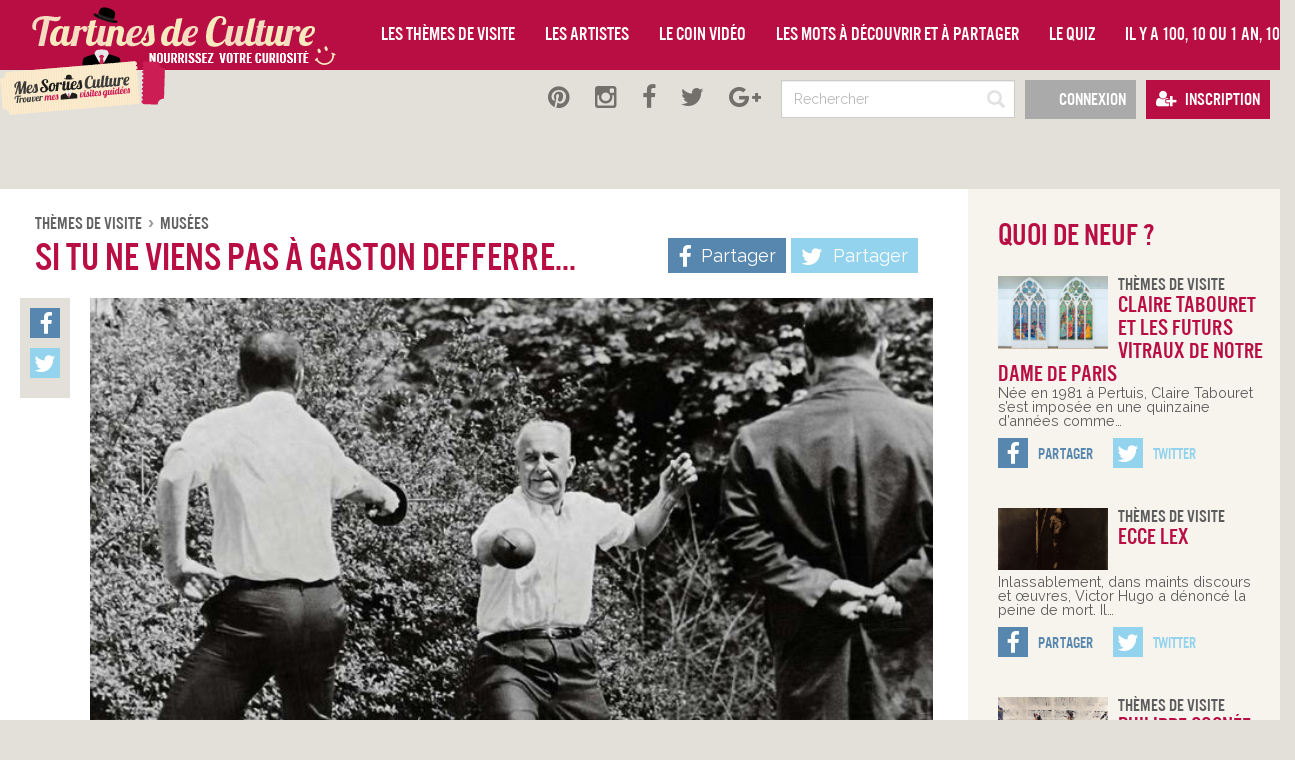

--- FILE ---
content_type: text/html; charset=UTF-8
request_url: https://blog.messortiesculture.com/article/si-tu-ne-viens-pas-a-lagardere-729
body_size: 14123
content:
<!DOCTYPE html>
<html lang="fr" prefix="og: http://ogp.me/ns#">
<head>
<meta charset="utf-8">
<link rel="shortcut icon" href="/favicon.png">




<title>	Si tu ne viens pas à Gaston Defferre... — Tartines de Culture
</title>

<!-- Open Graph -->
<meta property="og:url" content="https://blog.messortiesculture.com/article/si-tu-ne-viens-pas-a-lagardere-729">
<meta property="og:site_name" content="Tartines de Culture">
<meta property="fb:app_id" content="1601307930137560">
<meta name="twitter:site" content="@msortiesculture">
	<meta name="twitter:card" content="summary_large_image">
	<meta name="twitter:title" content="Si tu ne viens pas à Gaston Defferre...">
	<meta name="twitter:description" content="&quot;Si tu ne viens pas à Lagardère,&amp;nbsp;Lagardère ira à toi&quot;, célèbre maxime tiré du livre&amp;nbsp;Le Bossu de Paul Féval. Lagardère, toujours vainqueur en duel, grâce à la non moins…">
	<meta name="twitter:image" content="https://blog.messortiesculture.com/uploads/post-729.jpg">
	<meta name="twitter:image:src" content="https://blog.messortiesculture.com/uploads/post-729.jpg">

	<meta property="og:title" content="Si tu ne viens pas à Gaston Defferre...">
	<meta property="og:type" content="article">
	<meta property="og:image" content="https://blog.messortiesculture.com/uploads/post-729.jpg">
	<meta property="og:description" content="&quot;Si tu ne viens pas à Lagardère,&amp;nbsp;Lagardère ira à toi&quot;, célèbre maxime tiré du livre&amp;nbsp;Le Bossu de Paul Féval. Lagardère, toujours vainqueur en duel, grâce à la non moins…">

	<meta property="article:published_time" content="2019-01-22T08:00:00+00:00">
	<meta property="article:modified_time" content="2026-02-01T01:41:40+00:00">
	<meta property="article:author" content="1419008901698185">

	<meta property="article:section" content="article">

			<meta property="article:tag" content="Thèmes De Visite">
			<meta property="article:tag" content="Musées">
			<meta property="article:tag" content="Visite Guidée">
	
<meta name="_token" content="dqzuLOUrTFSjtJ8IEfVLyDEOeaJ7DwHojTaheqD1">

<!-- Version mobile -->
<meta name="viewport" content="width=device-width, initial-scale=1">

<script src="https://ajax.googleapis.com/ajax/libs/jquery/1.11.2/jquery.min.js"></script>

<link media="all" type="text/css" rel="stylesheet" href="https://code.jquery.com/ui/1.11.4/themes/smoothness/jquery-ui.min.css">
<script src="https://code.jquery.com/ui/1.11.4/jquery-ui.min.js"></script>

<link media="all" type="text/css" rel="stylesheet" href="https://fonts.googleapis.com/css?family=Raleway:400,100,700">

<link media="all" type="text/css" rel="stylesheet" href="https://blog.messortiesculture.com/css/master.css?1711395444">

<link media="all" type="text/css" rel="stylesheet" href="https://maxcdn.bootstrapcdn.com/bootstrap/3.3.6/css/bootstrap.min.css">
<link media="all" type="text/css" rel="stylesheet" href="https://blog.messortiesculture.com/css/bootstrap-theme.min.css?1711395444">
<script src="https://maxcdn.bootstrapcdn.com/bootstrap/3.3.6/js/bootstrap.min.js"></script>
<link media="all" type="text/css" rel="stylesheet" href="https://maxcdn.bootstrapcdn.com/font-awesome/4.5.0/css/font-awesome.min.css">

<!--[if lt IE 9]>
<script src="https://cdnjs.cloudflare.com/ajax/libs/html5shiv/3.7.3/html5shiv.min.js"></script>
<![endif]-->

<script>
$(function () {
	$.ajaxSetup({
		headers  : { 'X-CSRF-TOKEN': $('meta[name="_token"]').attr('content') },
		type     : "post",
		dataType : "json"
	});
});
function htmlEntities(str) {
	return String(str)
			.replace(/&/g, '&amp;')
			.replace(/</g, '&lt;')
			.replace(/>/g, '&gt;')
			.replace(/"/g, '&quot;');
}
</script>

<link rel="canonical" href="https://blog.messortiesculture.com/article/si-tu-ne-viens-pas-a-lagardere-729">
<meta name="date" content="2019-01-22T08:00:00+00:00">
<meta name="description" content="&quot;Si tu ne viens pas à Lagardère,&amp;nbsp;Lagardère ira à toi&quot;, célèbre maxime tiré du livre&amp;nbsp;Le Bossu de Paul Féval. Lagardère, toujours…">
<style>
.mini-description {
	font-size: 16px;
	padding: 20px 10px;
	font-style: italic;
	border-radius: 8px 0;
	position: relative;
}
.mini-description:before, .mini-description:after {
	position: absolute;
	font-style: normal;
	font-size: 38px;
	opacity: 0.7;
	font-family: helvetica, arial, sans-serif;
	display: block;
	height: 0;
}
.mini-description:before {
	content: '“';
	top: 14px;
	left: 0px;
}
.mini-description:after {
	content: '”';
	right: 0px;
	bottom: 17px;
}
.tag-list a {
	color: inherit;
	font: inherit;
	text-decoration: none;
}
.tag-list a:hover {
	text-decoration: underline;
	color: #b90e44;
}
</style>
<script>
$(function(){
	// ...
});
</script>
<script>
  var _paq = window._paq = window._paq || [];
  /* tracker methods like "setCustomDimension" should be called before "trackPageView" */
  _paq.push(['trackPageView']);
  _paq.push(['enableLinkTracking']);
  (function() {
    var u="https://messortiesculture.matomo.cloud/";
    _paq.push(['setTrackerUrl', u+'matomo.php']);
    _paq.push(['setSiteId', '2']);
    var d=document, g=d.createElement('script'), s=d.getElementsByTagName('script')[0];
    g.async=true; g.src='https://cdn.matomo.cloud/messortiesculture.matomo.cloud/matomo.js'; s.parentNode.insertBefore(g,s);

  })();
</script>
</head>

<body class="bg-beige fbigger80">

<div class="info-tooltip none"></div>
<script>
// Boîte de messages flash
function tooltip(message) {
	$('.info-tooltip')
		.text(message)
		.fadeIn('slow').delay(5000).fadeOut('slow');
}
</script>

<!-- Menu -->
<header class="hidden-xs top-header bg-pink clearfix overflow" role="banner">
	<nav class="navigation clearfix desktop-width-limit" role="navigation" style="font-size:19px;width:1440px">
		<div class="logos-zone fleft">
			<a class="logo block" href="/">
				<img class="block" src="/images/blog-culture-francaise.png" height="70">
			</a>
			<a class="msc-logo block" href="https://www.messortiesculture.com" style="top:61px">
				<img class="block" src="https://www.messortiesculture.com/images/logo.svg" height="54">
			</a>
		</div>

		<ul class="menu fleft m0 mleft30">
						<li class="">
				<a href="https://blog.messortiesculture.com/categories/themes-de-visite">
					Les thèmes de visite
				</a>
				<div class="submenu">
					<ul class="clearfix m0 desktop-width-limit">
													<li>
								<a href="https://blog.messortiesculture.com/categories/arts">
									<div class="mbottom5 overflow" style="height:110px;width:110px;background:url(https://blog.messortiesculture.com/uploads/post-1426.jpg) center no-repeat;background-size:cover"></div>
									<div class="legend">
										Arts
									</div>
								</a>
							</li>
													<li>
								<a href="https://blog.messortiesculture.com/categories/edifices">
									<div class="mbottom5 overflow" style="height:110px;width:110px;background:url(https://blog.messortiesculture.com/uploads/post-1426.jpg) center no-repeat;background-size:cover"></div>
									<div class="legend">
										Edifices
									</div>
								</a>
							</li>
													<li>
								<a href="https://blog.messortiesculture.com/categories/expositions-temporaires">
									<div class="mbottom5 overflow" style="height:110px;width:110px;background:url(https://blog.messortiesculture.com/uploads/post-1424.jpg) center no-repeat;background-size:cover"></div>
									<div class="legend">
										Expositions temporaires
									</div>
								</a>
							</li>
													<li>
								<a href="https://blog.messortiesculture.com/categories/interview">
									<div class="mbottom5 overflow" style="height:110px;width:110px;background:url(https://blog.messortiesculture.com/uploads/post-1211.jpg) center no-repeat;background-size:cover"></div>
									<div class="legend">
										Interview
									</div>
								</a>
							</li>
													<li>
								<a href="https://blog.messortiesculture.com/categories/musees">
									<div class="mbottom5 overflow" style="height:110px;width:110px;background:url(https://blog.messortiesculture.com/uploads/post-1424.jpg) center no-repeat;background-size:cover"></div>
									<div class="legend">
										Musées
									</div>
								</a>
							</li>
													<li>
								<a href="https://blog.messortiesculture.com/categories/sites-de-memoire">
									<div class="mbottom5 overflow" style="height:110px;width:110px;background:url(https://blog.messortiesculture.com/uploads/post-1287.jpg) center no-repeat;background-size:cover"></div>
									<div class="legend">
										Sites de mémoire
									</div>
								</a>
							</li>
													<li>
								<a href="https://blog.messortiesculture.com/categories/exterieur">
									<div class="mbottom5 overflow" style="height:110px;width:110px;background:url(https://blog.messortiesculture.com/uploads/post-1411.jpg) center no-repeat;background-size:cover"></div>
									<div class="legend">
										Extérieur
									</div>
								</a>
							</li>
													<li>
								<a href="https://blog.messortiesculture.com/categories/entreprises-en-activite">
									<div class="mbottom5 overflow" style="height:110px;width:110px;background:url(https://blog.messortiesculture.com/uploads/post-1148.jpg) center no-repeat;background-size:cover"></div>
									<div class="legend">
										Entreprises en activité
									</div>
								</a>
							</li>
											</ul>
				</div>
			</li>
									<li>
				<a href="https://blog.messortiesculture.com/categories/artistes">
					Les artistes
				</a>
				<div class="submenu">
					<div class="tcenter font-us color-gray fbigger40 ptop40 pbottom40">
												<a href="https://blog.messortiesculture.com/categories/niels-hansen-jacobsen" class="inline-block button p1515 mleft20 mright20 mbottom5">
							Niels Hansen Jacobsen
						</a>
												<a href="https://blog.messortiesculture.com/categories/jacques-louis-david" class="inline-block button p1515 mleft20 mright20 mbottom5">
							Jacques-Louis David
						</a>
												<a href="https://blog.messortiesculture.com/categories/hom-nguyen" class="inline-block button p1515 mleft20 mright20 mbottom5">
							Hom Nguyen
						</a>
												<a href="https://blog.messortiesculture.com/categories/corot" class="inline-block button p1515 mleft20 mright20 mbottom5">
							Corot
						</a>
												<a href="https://blog.messortiesculture.com/categories/leonard-foujita" class="inline-block button p1515 mleft20 mright20 mbottom5">
							Léonard Foujita
						</a>
												<a href="https://blog.messortiesculture.com/categories/freud" class="inline-block button p1515 mleft20 mright20 mbottom5">
							Freud
						</a>
												<a href="https://blog.messortiesculture.com/categories/gerhard-richter" class="inline-block button p1515 mleft20 mright20 mbottom5">
							Gerhard Richter
						</a>
												<a href="https://blog.messortiesculture.com/categories/karin-crona" class="inline-block button p1515 mleft20 mright20 mbottom5">
							Karin Crona
						</a>
												<a href="https://blog.messortiesculture.com/categories/harue-suzuki" class="inline-block button p1515 mleft20 mright20 mbottom5">
							Harue Suzuki
						</a>
												<a href="https://blog.messortiesculture.com/categories/shepard-fairey" class="inline-block button p1515 mleft20 mright20 mbottom5">
							Shepard Fairey
						</a>
												<a href="https://blog.messortiesculture.com/categories/ernest-hemingway" class="inline-block button p1515 mleft20 mright20 mbottom5">
							Ernest Hemingway
						</a>
												<a href="https://blog.messortiesculture.com/categories/ioan-sbarciu" class="inline-block button p1515 mleft20 mright20 mbottom5">
							Ioan Sbârciu
						</a>
												<a href="https://blog.messortiesculture.com/categories/pierre-bonnard" class="inline-block button p1515 mleft20 mright20 mbottom5">
							Pierre Bonnard
						</a>
												<a href="https://blog.messortiesculture.com/categories/robert-doisneau" class="inline-block button p1515 mleft20 mright20 mbottom5">
							Robert Doisneau
						</a>
												<a href="https://blog.messortiesculture.com/categories/rodin" class="inline-block button p1515 mleft20 mright20 mbottom5">
							Rodin
						</a>
												<a href="https://blog.messortiesculture.com/categories/joel-nankin" class="inline-block button p1515 mleft20 mright20 mbottom5">
							Joël Nankin
						</a>
												<a href="https://blog.messortiesculture.com/categories/paul-gauguin" class="inline-block button p1515 mleft20 mright20 mbottom5">
							Paul Gauguin
						</a>
												<a href="https://blog.messortiesculture.com/categories/hippolyte-flandrin" class="inline-block button p1515 mleft20 mright20 mbottom5">
							Hippolyte Flandrin
						</a>
												<a href="https://blog.messortiesculture.com/categories/fernand-donofrio" class="inline-block button p1515 mleft20 mright20 mbottom5">
							Fernand d&#039;Onofrio
						</a>
												<a href="https://blog.messortiesculture.com/categories/olafur-eliasson" class="inline-block button p1515 mleft20 mright20 mbottom5">
							Olafur Eliasson
						</a>
												<a href="https://blog.messortiesculture.com/categories/yigal-ozeri" class="inline-block button p1515 mleft20 mright20 mbottom5">
							Yigal Ozeri
						</a>
												<a href="https://blog.messortiesculture.com/categories/leah-yerpe" class="inline-block button p1515 mleft20 mright20 mbottom5">
							Leah Yerpe
						</a>
												<a href="https://blog.messortiesculture.com/categories/ruth-bernhard" class="inline-block button p1515 mleft20 mright20 mbottom5">
							Ruth Bernhard
						</a>
												<a href="https://blog.messortiesculture.com/categories/daria-endressen" class="inline-block button p1515 mleft20 mright20 mbottom5">
							Daria Endressen
						</a>
												<a href="https://blog.messortiesculture.com/categories/joyce-tenneson" class="inline-block button p1515 mleft20 mright20 mbottom5">
							Joyce Tenneson
						</a>
												<a href="https://blog.messortiesculture.com/categories/milene-guermont" class="inline-block button p1515 mleft20 mright20 mbottom5">
							Milène Guermont
						</a>
												<a href="https://blog.messortiesculture.com/categories/nobuyoshi-araki" class="inline-block button p1515 mleft20 mright20 mbottom5">
							Nobuyoshi Araki
						</a>
												<a href="https://blog.messortiesculture.com/categories/gerard-fromanger" class="inline-block button p1515 mleft20 mright20 mbottom5">
							Gérard Fromanger
						</a>
												<a href="https://blog.messortiesculture.com/categories/mohamed-kahouadji" class="inline-block button p1515 mleft20 mright20 mbottom5">
							Mohamed Kahouadji
						</a>
												<a href="https://blog.messortiesculture.com/categories/jp-mika" class="inline-block button p1515 mleft20 mright20 mbottom5">
							JP Mika
						</a>
												<a href="https://blog.messortiesculture.com/categories/cheri-samba" class="inline-block button p1515 mleft20 mright20 mbottom5">
							Chéri Samba
						</a>
												<a href="https://blog.messortiesculture.com/categories/warhol" class="inline-block button p1515 mleft20 mright20 mbottom5">
							Warhol
						</a>
												<a href="https://blog.messortiesculture.com/categories/chagall" class="inline-block button p1515 mleft20 mright20 mbottom5">
							Chagall
						</a>
												<a href="https://blog.messortiesculture.com/categories/scorsese" class="inline-block button p1515 mleft20 mright20 mbottom5">
							Scorsese
						</a>
												<a href="https://blog.messortiesculture.com/categories/halsman" class="inline-block button p1515 mleft20 mright20 mbottom5">
							Halsman
						</a>
												<a href="https://blog.messortiesculture.com/categories/ingres" class="inline-block button p1515 mleft20 mright20 mbottom5">
							Ingres
						</a>
												<a href="https://blog.messortiesculture.com/categories/picasso" class="inline-block button p1515 mleft20 mright20 mbottom5">
							Picasso
						</a>
											</div>
				</div>
			</li>
									<li>
				<a href="https://blog.messortiesculture.com/categories/video">
					Le coin vidéo
				</a>
				<div class="submenu">
					<ul class="clearfix m0 desktop-width-limit">
													<li>
								<a href="https://blog.messortiesculture.com/video/les-peintures-sous-verre-et-leur-unique-musee-en-france-1109">
									<div class="mbottom5 overflow" style="height:110px;width:110px;background:url(https://i.ytimg.com/vi/9p2b6DkFmm0/hqdefault.jpg) center no-repeat;background-size:cover"></div>
									<div class="legend">
										Les peintures sous verre et leur unique musée en France
									</div>
								</a>
							</li>
													<li>
								<a href="https://blog.messortiesculture.com/video/beyonce-jay-z-au-louvre-796">
									<div class="mbottom5 overflow" style="height:110px;width:110px;background:url(https://i.ytimg.com/vi/kbMqWXnpXcA/hqdefault.jpg) center no-repeat;background-size:cover"></div>
									<div class="legend">
										APES**T - The Cart (Beyonce &amp; Jay Z au musée du louvre)
									</div>
								</a>
							</li>
													<li>
								<a href="https://blog.messortiesculture.com/video/musee-du-harcelement-de-rue-781">
									<div class="mbottom5 overflow" style="height:110px;width:110px;background:url(https://i.ytimg.com/vi/RKpKURPLB24/hqdefault.jpg) center no-repeat;background-size:cover"></div>
									<div class="legend">
										Musée du Harcèlement de Rue
									</div>
								</a>
							</li>
													<li>
								<a href="https://blog.messortiesculture.com/video/construction-du-chateau-de-versailles-jusqua-la-revolution-francaise-759">
									<div class="mbottom5 overflow" style="height:110px;width:110px;background:url(https://i.ytimg.com/vi/FSHzMdfu-60/hqdefault.jpg) center no-repeat;background-size:cover"></div>
									<div class="legend">
										construction du château de Versailles jusqu&#039;à la révolution française
									</div>
								</a>
							</li>
													<li>
								<a href="https://blog.messortiesculture.com/video/one-minute-art-history-755">
									<div class="mbottom5 overflow" style="height:110px;width:110px;background:url(https://i.ytimg.com/vi/HhTESqdyXmk/hqdefault.jpg) center no-repeat;background-size:cover"></div>
									<div class="legend">
										One Minute Art History
									</div>
								</a>
							</li>
													<li>
								<a href="https://blog.messortiesculture.com/video/film-meets-art-iii-705">
									<div class="mbottom5 overflow" style="height:110px;width:110px;background:url(https://i.ytimg.com/vi/tEpYfv7hLio/hqdefault.jpg) center no-repeat;background-size:cover"></div>
									<div class="legend">
										Film meets art III
									</div>
								</a>
							</li>
													<li>
								<a href="https://blog.messortiesculture.com/video/magritte-le-mystere-de-la-pose-enchantee-enfin-resolu-680">
									<div class="mbottom5 overflow" style="height:110px;width:110px;background:url(https://i.ytimg.com/vi/DWUaMvYMh6k/hqdefault.jpg) center no-repeat;background-size:cover"></div>
									<div class="legend">
										Magritte : Le mystère de &quot;La pose enchantée&quot; enfin résolu !
									</div>
								</a>
							</li>
													<li>
								<a href="https://blog.messortiesculture.com/video/le-jugement-de-paris-656">
									<div class="mbottom5 overflow" style="height:110px;width:110px;background:url(https://i.ytimg.com/vi/J7iK-JWLVNc/hqdefault.jpg) center no-repeat;background-size:cover"></div>
									<div class="legend">
										Le jugement de Pâris
									</div>
								</a>
							</li>
											</ul>
				</div>
			</li>
									<li>
				<a href="https://blog.messortiesculture.com/categories/les-mots-a-decouvrir-et-a-partager">
					Les mots à découvrir et à partager
				</a>
				<div class="submenu">
					<ul class="clearfix m0 desktop-width-limit">
													<li>
								<a href="https://blog.messortiesculture.com/article/duchesse-brisee-1200">
									<div class="mbottom5 overflow" style="height:110px;width:110px;background:url(https://blog.messortiesculture.com/uploads/post-1200.jpg) center no-repeat;background-size:cover"></div>
									<div class="legend">
										Duchesse brisée
									</div>
								</a>
							</li>
													<li>
								<a href="https://blog.messortiesculture.com/article/besicles-1193">
									<div class="mbottom5 overflow" style="height:110px;width:110px;background:url(https://blog.messortiesculture.com/uploads/post-1193.jpg) center no-repeat;background-size:cover"></div>
									<div class="legend">
										Bésicles
									</div>
								</a>
							</li>
													<li>
								<a href="https://blog.messortiesculture.com/article/couleurs-primaires-et-secondaires-1189">
									<div class="mbottom5 overflow" style="height:110px;width:110px;background:url(https://blog.messortiesculture.com/uploads/post-1189.jpg) center no-repeat;background-size:cover"></div>
									<div class="legend">
										Couleurs primaires et secondaires
									</div>
								</a>
							</li>
													<li>
								<a href="https://blog.messortiesculture.com/article/antiphonaire-1182">
									<div class="mbottom5 overflow" style="height:110px;width:110px;background:url(https://blog.messortiesculture.com/uploads/post-1182.jpg) center no-repeat;background-size:cover"></div>
									<div class="legend">
										Antiphonaire
									</div>
								</a>
							</li>
													<li>
								<a href="https://blog.messortiesculture.com/article/le-couvre-chef-du-chef-1181">
									<div class="mbottom5 overflow" style="height:110px;width:110px;background:url(https://blog.messortiesculture.com/uploads/post-1181.jpg) center no-repeat;background-size:cover"></div>
									<div class="legend">
										le couvre-chef du chef
									</div>
								</a>
							</li>
													<li>
								<a href="https://blog.messortiesculture.com/article/toton-1180">
									<div class="mbottom5 overflow" style="height:110px;width:110px;background:url(https://blog.messortiesculture.com/uploads/post-1180.jpg) center no-repeat;background-size:cover"></div>
									<div class="legend">
										Toton
									</div>
								</a>
							</li>
													<li>
								<a href="https://blog.messortiesculture.com/article/fantasia-ou-tbourida-1176">
									<div class="mbottom5 overflow" style="height:110px;width:110px;background:url(https://blog.messortiesculture.com/uploads/post-1176.jpg) center no-repeat;background-size:cover"></div>
									<div class="legend">
										Fantasia ou Tbourida
									</div>
								</a>
							</li>
													<li>
								<a href="https://blog.messortiesculture.com/article/les-grotesques-1137">
									<div class="mbottom5 overflow" style="height:110px;width:110px;background:url(https://blog.messortiesculture.com/uploads/post-1137.jpg) center no-repeat;background-size:cover"></div>
									<div class="legend">
										Les grotesques
									</div>
								</a>
							</li>
											</ul>
				</div>
			</li>
									<li>
				<a href="https://blog.messortiesculture.com/categories/quiz">
					Le quiz
				</a>
				<div class="submenu">
					<ul class="clearfix m0 desktop-width-limit">
													<li>
								<a href="https://blog.messortiesculture.com/quiz/les-grands-musees-du-monde-935">
									<div class="mbottom5 overflow" style="height:110px;width:110px;background:url(https://blog.messortiesculture.com/uploads/post-935.jpg) center no-repeat;background-size:cover"></div>
									<div class="legend">
										Les grands musées du monde
									</div>
								</a>
							</li>
													<li>
								<a href="https://blog.messortiesculture.com/quiz/les-tableaux-celebres-928">
									<div class="mbottom5 overflow" style="height:110px;width:110px;background:url(https://blog.messortiesculture.com/uploads/post-928.jpg) center no-repeat;background-size:cover"></div>
									<div class="legend">
										Les tableaux célèbres
									</div>
								</a>
							</li>
													<li>
								<a href="https://blog.messortiesculture.com/quiz/quiz-sculptrices-et-sculpteurs-celebres-927">
									<div class="mbottom5 overflow" style="height:110px;width:110px;background:url(https://blog.messortiesculture.com/uploads/post-927.jpg) center no-repeat;background-size:cover"></div>
									<div class="legend">
										Sculptrices et sculpteurs célèbres
									</div>
								</a>
							</li>
													<li>
								<a href="https://blog.messortiesculture.com/quiz/quiz-les-grands-monuments-de-france-925">
									<div class="mbottom5 overflow" style="height:110px;width:110px;background:url(https://blog.messortiesculture.com/uploads/post-925.jpg) center no-repeat;background-size:cover"></div>
									<div class="legend">
										Les grands monuments de France
									</div>
								</a>
							</li>
													<li>
								<a href="https://blog.messortiesculture.com/quiz/chambord-en-10-questions-917">
									<div class="mbottom5 overflow" style="height:110px;width:110px;background:url(https://blog.messortiesculture.com/uploads/post-917.jpg) center no-repeat;background-size:cover"></div>
									<div class="legend">
										Chambord en 10 questions
									</div>
								</a>
							</li>
													<li>
								<a href="https://blog.messortiesculture.com/quiz/a-la-decouverte-de-pieter-brueghel-879">
									<div class="mbottom5 overflow" style="height:110px;width:110px;background:url(https://blog.messortiesculture.com/uploads/post-879.jpg) center no-repeat;background-size:cover"></div>
									<div class="legend">
										A la découverte de Pieter Brueghel
									</div>
								</a>
							</li>
													<li>
								<a href="https://blog.messortiesculture.com/quiz/boucher-et-rien-que-boucher-816">
									<div class="mbottom5 overflow" style="height:110px;width:110px;background:url(https://blog.messortiesculture.com/uploads/post-816.jpg) center no-repeat;background-size:cover"></div>
									<div class="legend">
										Boucher et rien que Boucher
									</div>
								</a>
							</li>
													<li>
								<a href="https://blog.messortiesculture.com/quiz/delacroix-782">
									<div class="mbottom5 overflow" style="height:110px;width:110px;background:url(https://blog.messortiesculture.com/uploads/post-782.jpg) center no-repeat;background-size:cover"></div>
									<div class="legend">
										Delacroix et rien que Delacroix
									</div>
								</a>
							</li>
											</ul>
				</div>
			</li>
									<li>
				<a href="#">
					Il y a 100, 10 ou 1 an, 100, 10 ou 1 mois…
				</a>
				<div class="submenu">
					<ul class="clearfix m0 desktop-width-limit">
												<div class="fleft ptop20 pbottom20">
							<div class="clearfix">
								<div class="mbottom5 overflow fleft" style="height:110px;width:110px;background:url(https://blog.messortiesculture.com/uploads/post-1412.jpg) center no-repeat;background-size:cover"></div>
								<div class="fleft pleft15" style="width:460px">
									<a href="https://blog.messortiesculture.com/categories/il-y-a-100-10-ou-1-an" class="block fbigger40 color-pink mbottom10">
										Il y a 100, 10 ou 1 an…
									</a>
									<div class="fsmaller20 font-raleway">
																				<a href="https://blog.messortiesculture.com/article/franco-face-au-paysan-fusille-1412" class="mbottom10 block" style="color:#626262">
											Franco face au paysan fusillé
										</a>
																				<a href="https://blog.messortiesculture.com/article/amelie-et-john-de-retour-a-paris-1405" class="mbottom10 block" style="color:#626262">
											Amélie et John, de retour à Paris
										</a>
																				<a href="https://blog.messortiesculture.com/article/lopera-garnier-et-ses-fantomes-1403" class="mbottom10 block" style="color:#626262">
											L&#039;opéra Garnier et ses fantômes
										</a>
																			</div>
								</div>
							</div>
						</div>
																		<div class="fleft ptop20 pbottom20">
							<div class="clearfix">
								<div class="mbottom5 overflow fleft" style="height:110px;width:110px;background:url(https://blog.messortiesculture.com/uploads/post-1424.jpg) center no-repeat;background-size:cover"></div>
								<div class="fleft pleft15" style="width:460px">
									<a href="https://blog.messortiesculture.com/categories/il-y-a-100-10-ou-1-mois" class="block fbigger40 color-pink mbottom10">
										Il y a 100, 10 ou 1 mois…
									</a>
									<div class="fsmaller20 font-raleway">
																				<a href="https://blog.messortiesculture.com/article/ecce-lex-1424" class="mbottom10 block" style="color:#626262">
											Ecce Lex
										</a>
																			</div>
								</div>
							</div>
						</div>
											</ul>
				</div>
			</li>
					</ul>
	</nav>
</header>
<style>
.top-header ul.menu > li {
	float: left;
	display: block;
	padding-bottom: 2px;
}
.top-header ul.menu > li > a {
	font-family: "US-101", sans-serif;
	color: white;
	display: inline-block;
	padding: 5px 15px 0;
	line-height: 59px;
	border-bottom: solid 4px transparent;
	transition: border-color 0.3s;
}
.top-header ul.menu:hover > li.active > a {
	border-color: transparent;
}
.top-header ul.menu > li.active:hover > a,
.top-header ul.menu > li.active > a,
.top-header ul.menu > li:hover > a {
	border-color: #f3f1ea;
	text-decoration: none;
}
.top-header .logo {
	position: relative;
	z-index: 300;
}
.top-header .msc-logo {
	position: absolute;
	z-index: 310;
}
.top-header .msc-logo:hover {
	animation: bounce 0.2s ease infinite alternate;
}
@keyframes  bounce{
     from {transform: translateY(0);}
     to   {transform: translateY(-6px);}
}

.top-header ul.menu > li .submenu {
	visibility: hidden;
	position: absolute;
	background: #f3f1ea;
	left: 0;
	right: 0;
	top: 70px;
	width: 100%;
	max-height: 186px;
	overflow: hidden;
	z-index: 100;
	opacity: 0;
	transition: visibility 0s, opacity 0.3s;
}
.top-header ul.menu > li.active .submenu,
.top-header ul.menu > li:hover .submenu {
	visibility: visible;
	opacity: 1;
}

.top-header ul.menu > li .submenu ul {
	margin: auto;
	padding-left: 180px;
}
.top-header ul.menu > li .submenu ul li {
	float: left;
	transition: 0.3s;
}
.top-header ul.menu > li .submenu ul li a {
	font-family: "US-101", sans-serif;
	display: inline-block;
	color: #626262;
	padding: 22px 22px 20px;
}
.top-header ul.menu > li .submenu ul li a img {
	display: block;
}
.top-header ul.menu > li .submenu ul li:hover a {
	background: #e2e0d8;
	text-decoration: none;
}
.top-header ul.menu > li .submenu ul li a .legend {
	padding-top: 10px;
	text-align: center;
	margin: 0 -25px;
	text-overflow: ellipsis;
	white-space: nowrap;
	max-width: 160px;
	overflow: hidden;
}

@media (max-width: 1200px) {
	.top-header ul.menu > li > a {
		padding-left: 5px;
		padding-right: 5px;
		letter-spacing: -0.05em;
		transform: rotate(-2deg);
	}
}
@media (max-width: 1024px) {
	.top-header .logo > img {
		margin-top: 10px;
		height: 40px;
	}
}
@media (max-width: 950px) {
	.top-header ul.menu > li > a {
		padding-left: 0;
		padding-right: 4px;
		letter-spacing: -0.07em;
		transform: rotate(-5deg);
	}
	.top-header ul.menu {
		text-align: center;
		width: 100%;
		margin: 0;
	}
	.top-header ul.menu > li {
		display: inline-block;
		float: none;
	}
	.top-header ul.menu > li .submenu {
		top: 150px;
	}
	.top-header ul.menu > li .submenu ul {
		padding-left: 10px;
	}
	.top-header .navigation {
		width: 100% !important;
	}
	.top-header .logos-zone {
		float: none;
		width: 100%;
	}
	.top-header .msc-logo {
		top: 0 !important;
	}
	.top-header .logo {
		text-align: center;
	}
	.top-header .logo > img {
		height: 70px;
		display: inline-block;
	}
}
</style>

<nav class="visible-xs navbar navbar-default navbar-fixed-top">
	<div class="container mbottom10">
		<div class="navbar-header">
			<button type="button" class="navbar-toggle collapsed" data-toggle="collapse" data-target="#navbar" aria-expanded="false" aria-controls="navbar">
				<span class="sr-only">
					Navigation
				</span>
				<i class="fa fa-bars color-white"></i>
			</button>
			<a class="navbar-brand" href="/" style="background:url(/images/blog-culture-francaise.png) no-repeat;background-size:cover;width:240px;text-indent:-100%">
				TartinesDeCulture
			</a>
		</div>
		<div id="navbar" class="navbar-collapse collapse" style="overflow:hidden;max-height:none">
			<ul class="nav navbar-nav navbar-right">
				<li class="dropdown">
					<a href="#" class="dropdown-toggle" data-toggle="dropdown" role="button" aria-haspopup="true" aria-expanded="false">
						Les thèmes de visite
						<span class="caret"></span>
					</a>
					<ul class="dropdown-menu">
													<li>
								<a href="https://blog.messortiesculture.com/categories/arts">
									Arts
								</a>
							</li>
													<li>
								<a href="https://blog.messortiesculture.com/categories/edifices">
									Edifices
								</a>
							</li>
													<li>
								<a href="https://blog.messortiesculture.com/categories/expositions-temporaires">
									Expositions temporaires
								</a>
							</li>
													<li>
								<a href="https://blog.messortiesculture.com/categories/interview">
									Interview
								</a>
							</li>
													<li>
								<a href="https://blog.messortiesculture.com/categories/musees">
									Musées
								</a>
							</li>
													<li>
								<a href="https://blog.messortiesculture.com/categories/sites-de-memoire">
									Sites de mémoire
								</a>
							</li>
													<li>
								<a href="https://blog.messortiesculture.com/categories/exterieur">
									Extérieur
								</a>
							</li>
													<li>
								<a href="https://blog.messortiesculture.com/categories/entreprises-en-activite">
									Entreprises en activité
								</a>
							</li>
											</ul>
				</li>
				<li class="dropdown">
					<a href="#" class="dropdown-toggle" data-toggle="dropdown" role="button" aria-haspopup="true" aria-expanded="false">
						Les artistes
						<span class="caret"></span>
					</a>
					<ul class="dropdown-menu">
													<li>
								<a href="https://blog.messortiesculture.com/categories/niels-hansen-jacobsen">
									Niels Hansen Jacobsen
								</a>
							</li>
													<li>
								<a href="https://blog.messortiesculture.com/categories/jacques-louis-david">
									Jacques-Louis David
								</a>
							</li>
													<li>
								<a href="https://blog.messortiesculture.com/categories/hom-nguyen">
									Hom Nguyen
								</a>
							</li>
													<li>
								<a href="https://blog.messortiesculture.com/categories/corot">
									Corot
								</a>
							</li>
													<li>
								<a href="https://blog.messortiesculture.com/categories/leonard-foujita">
									Léonard Foujita
								</a>
							</li>
													<li>
								<a href="https://blog.messortiesculture.com/categories/freud">
									Freud
								</a>
							</li>
													<li>
								<a href="https://blog.messortiesculture.com/categories/gerhard-richter">
									Gerhard Richter
								</a>
							</li>
													<li>
								<a href="https://blog.messortiesculture.com/categories/karin-crona">
									Karin Crona
								</a>
							</li>
													<li>
								<a href="https://blog.messortiesculture.com/categories/harue-suzuki">
									Harue Suzuki
								</a>
							</li>
													<li>
								<a href="https://blog.messortiesculture.com/categories/shepard-fairey">
									Shepard Fairey
								</a>
							</li>
													<li>
								<a href="https://blog.messortiesculture.com/categories/ernest-hemingway">
									Ernest Hemingway
								</a>
							</li>
													<li>
								<a href="https://blog.messortiesculture.com/categories/ioan-sbarciu">
									Ioan Sbârciu
								</a>
							</li>
													<li>
								<a href="https://blog.messortiesculture.com/categories/pierre-bonnard">
									Pierre Bonnard
								</a>
							</li>
													<li>
								<a href="https://blog.messortiesculture.com/categories/robert-doisneau">
									Robert Doisneau
								</a>
							</li>
													<li>
								<a href="https://blog.messortiesculture.com/categories/rodin">
									Rodin
								</a>
							</li>
													<li>
								<a href="https://blog.messortiesculture.com/categories/joel-nankin">
									Joël Nankin
								</a>
							</li>
													<li>
								<a href="https://blog.messortiesculture.com/categories/paul-gauguin">
									Paul Gauguin
								</a>
							</li>
													<li>
								<a href="https://blog.messortiesculture.com/categories/hippolyte-flandrin">
									Hippolyte Flandrin
								</a>
							</li>
													<li>
								<a href="https://blog.messortiesculture.com/categories/fernand-donofrio">
									Fernand d&#039;Onofrio
								</a>
							</li>
													<li>
								<a href="https://blog.messortiesculture.com/categories/olafur-eliasson">
									Olafur Eliasson
								</a>
							</li>
													<li>
								<a href="https://blog.messortiesculture.com/categories/yigal-ozeri">
									Yigal Ozeri
								</a>
							</li>
													<li>
								<a href="https://blog.messortiesculture.com/categories/leah-yerpe">
									Leah Yerpe
								</a>
							</li>
													<li>
								<a href="https://blog.messortiesculture.com/categories/ruth-bernhard">
									Ruth Bernhard
								</a>
							</li>
													<li>
								<a href="https://blog.messortiesculture.com/categories/daria-endressen">
									Daria Endressen
								</a>
							</li>
													<li>
								<a href="https://blog.messortiesculture.com/categories/joyce-tenneson">
									Joyce Tenneson
								</a>
							</li>
													<li>
								<a href="https://blog.messortiesculture.com/categories/milene-guermont">
									Milène Guermont
								</a>
							</li>
													<li>
								<a href="https://blog.messortiesculture.com/categories/nobuyoshi-araki">
									Nobuyoshi Araki
								</a>
							</li>
													<li>
								<a href="https://blog.messortiesculture.com/categories/gerard-fromanger">
									Gérard Fromanger
								</a>
							</li>
													<li>
								<a href="https://blog.messortiesculture.com/categories/mohamed-kahouadji">
									Mohamed Kahouadji
								</a>
							</li>
													<li>
								<a href="https://blog.messortiesculture.com/categories/jp-mika">
									JP Mika
								</a>
							</li>
													<li>
								<a href="https://blog.messortiesculture.com/categories/cheri-samba">
									Chéri Samba
								</a>
							</li>
													<li>
								<a href="https://blog.messortiesculture.com/categories/warhol">
									Warhol
								</a>
							</li>
													<li>
								<a href="https://blog.messortiesculture.com/categories/chagall">
									Chagall
								</a>
							</li>
													<li>
								<a href="https://blog.messortiesculture.com/categories/scorsese">
									Scorsese
								</a>
							</li>
													<li>
								<a href="https://blog.messortiesculture.com/categories/halsman">
									Halsman
								</a>
							</li>
													<li>
								<a href="https://blog.messortiesculture.com/categories/ingres">
									Ingres
								</a>
							</li>
													<li>
								<a href="https://blog.messortiesculture.com/categories/picasso">
									Picasso
								</a>
							</li>
											</ul>
				</li>
				<li>
					<a href="https://blog.messortiesculture.com/categories/video">
						Le coin vidéo
					</a>
				</li>
				<li>
					<a href="https://blog.messortiesculture.com/categories/les-mots-a-decouvrir-et-a-partager">
						Les mots à découvrir et à partager
					</a>
				</li>
				<li>
					<a href="https://blog.messortiesculture.com/categories/quiz">
						Le quiz
					</a>
				</li>
				<li class="dropdown">
					<a href="#" class="dropdown-toggle" data-toggle="dropdown" role="button" aria-haspopup="true" aria-expanded="false">
						Il y a 100, 10 ou 1 an, 100, 10 ou 1 mois…
						<span class="caret"></span>
					</a>
					<ul class="dropdown-menu">
						<li>
							<a href="https://blog.messortiesculture.com/categories/il-y-a-100-10-ou-1-an">
								Il y a 100, 10 ou 1 an…
							</a>
						</li>
						<li>
							<a href="https://blog.messortiesculture.com/categories/il-y-a-100-10-ou-1-mois">
								Il y a 100, 10 ou 1 mois…
							</a>
						</li>
					</ul>
				</li>
			</ul>
		</div>
	</div>
</nav>

<div class="aligncenter desktop-width-limit desktop-only">
	<!-- Sub header -->
<div class="clearfix mtop10 mright10 mbottom10">
	<div class="fright clearfix color-white">
		<a class="fleft mleft5 color-darkgray fbigger40 ptop5 pleft10 pright10" href="https://www.pinterest.com/msortiesculture/" target="_blank">
			<i class="fa fa-pinterest"></i>
		</a>
		<a class="fleft mleft5 color-darkgray fbigger40 ptop5 pleft10 pright10" href="https://instagram.com/messortiesculture" target="_blank">
			<i class="fa fa-instagram"></i>
		</a>
		<a class="fleft mleft5 color-darkgray fbigger40 ptop5 pleft10 pright10" href="https://www.facebook.com/messortiesculture" target="_blank">
			<i class="fa fa-facebook"></i>
		</a>
		<a class="fleft mleft5 color-darkgray fbigger40 ptop5 pleft10 pright10" href="https://twitter.com/msortiesculture" target="_blank">
			<i class="fa fa-twitter"></i>
		</a>
		<a class="fleft mleft5 color-darkgray fbigger40 ptop5 pleft10 pright10" href="https://plus.google.com/+Messortiesculture1" target="_blank">
			<i class="fa fa-google-plus"></i>
		</a>
		<form class="fleft has-feedback mleft10" method="GET" action="https://blog.messortiesculture.com/rechercher">
			<input name="q" type="text" class="form-control" placeholder="Rechercher">
			<i class="glyphicon glyphicon-search form-control-feedback color-lightgray"></i>
		</form>
					<a href="https://blog.messortiesculture.com/login" class="fleft bock button font-us color-white p1010 mleft10" style="background:#aaa">
				<i class="fa fa-msc-white mright5"></i>
				Connexion
			</a>
			<a href="https://www.messortiesculture.com/login" class="fleft bock button font-us color-white p1010 mleft10" style="background:#b90e44">
				<i class="fa fa-user-plus mright5"></i>
				Inscription
			</a>
			</div>
</div>
</div>

<div class="aligncenter desktop-width-limit mtop30">
		<!-- ... -->
</div>

<div class="wrapper">
	<div class="content mtop15 desktop-width-limit">
		<div class="page-post page-article ptop40">

<div class="row clearfix bg-white">
	<div class="col-md-9 col-sm-12" style="padding:25px 50px" itemscope itemtype="http://schema.org/Article">
		<div class="mbottom5">
			<div class="breadcrump font-us" style="font-size:18px">
			<span class="item">
			<a href="https://blog.messortiesculture.com/categories/themes-de-visite">
				Thèmes De Visite
			</a>
		</span>
			<span class="item">
			<a href="https://blog.messortiesculture.com/categories/musees">
				Musées
			</a>
		</span>
	</div>
<style>
.breadcrump .item {
	color: #626262;
}
.breadcrump .item+.item:before {
	content: '›';
	color: #999;
	font-family: arial, sans-serif;
	font-weight: 900;
	margin: 3px;
}
.breadcrump .item a {
	color: inherit;
	font: inherit;
	text-decoration: none;
}
.breadcrump .item a:hover {
	text-decoration: underline;
	color: #b90e44;
}
</style>
		</div>
		<div class="clearfix">
						<div class="fleft color-pink font-us" style="font-size:40px" itemprop="name">
				Si tu ne viens pas à Gaston Defferre...
			</div>
			<div class="s0cial fright">
				<a class="inline-block pleft10 pright10 button" style="color:white;background:#5786ae;line-height:35px" href="http://www.facebook.com/plugins/like.php?href=https://blog.messortiesculture.com/article/si-tu-ne-viens-pas-a-lagardere-729&width&layout=standard&action=like&show_faces=true&share=true&height=80&appId=1601307930137560" onclick="javascript:window.open(this.href, '', 'menubar=no,toolbar=no,resizable=yes,scrollbars=yes,height=100,width=200');return false">
	<i class="fa fa-facebook vmiddle fbigger30 mright5"></i>
	<span>Partager</span>
</a>
				<a class="inline-block pleft10 pright10 button" style="color:white;background:#93d3ee;line-height:35px" href="https://twitter.com/share?url=https://blog.messortiesculture.com/article/si-tu-ne-viens-pas-a-lagardere-729&text=Si tu ne viens pas à Gaston Defferre... sur TartinesDeCulture&via=msortiesculture" onclick="javascript:window.open(this.href, '', 'menubar=no,toolbar=no,resizable=yes,scrollbars=yes,height=600,width=600');return false">
	<i class="fa fa-twitter vmiddle fbigger30 mright5"></i>
	Partager
</a>

			</div>
		</div>

		<div class="row clearfix mtop20">
			<div class="s0cial-sidebar fleft mright20 hidden-xs hidden-sm" style="width:50px">
				<div class="p1010" style="background:#e2e0d8">
					<a class="block mbottom10 tcenter button" style="color:white;background:#5786ae;height:30px" href="http://www.facebook.com/plugins/like.php?href=https://blog.messortiesculture.com/article/si-tu-ne-viens-pas-a-lagardere-729&width&layout=standard&action=like&show_faces=true&share=true&height=80&appId=1601307930137560" onclick="javascript:window.open(this.href, '', 'menubar=no,toolbar=no,resizable=yes,scrollbars=yes,height=100,width=200');return false">
	<i class="fa fa-facebook fbigger30 ptop5"></i>
</a>
					<a class="block mbottom10 tcenter button" style="color:white;background:#93d3ee;height:30px" href="https://twitter.com/share?url=https://blog.messortiesculture.com/article/si-tu-ne-viens-pas-a-lagardere-729&text=Si tu ne viens pas à Gaston Defferre... sur TartinesDeCulture&via=msortiesculture" onclick="javascript:window.open(this.href, '', 'menubar=no,toolbar=no,resizable=yes,scrollbars=yes,height=600,width=600');return false">
	<i class="fa fa-twitter fbigger30 ptop5"></i>
</a>
				</div>
			</div>
			<div class="article-content inline">
				<div itemprop="associatedMedia">
									<div itemprop="image" itemscope itemtype="http://schema.org/ImageObject">
						<div class="overflow" style="max-height:470px">
							<img src="https://blog.messortiesculture.com/uploads/post-729.jpg" class="block wfull" itemprop="contentUrl">
						</div>
													<div class="tright mtop5" style="font-size:12px;color:#626262" itemprop="caption">
								Credits image :
								<span itemprop="author">
									Gaston Defferre, ici de face, a touché par deux fois son adversaire à l’avant-bras, ce qui a fait de lui le vainqueur. AFP 
								</span>
							</div>
											</div>
								</div>

				<div class="row clearfix">
											<div class="col-md-3 hidden-sm hidden-xs color-gray" itemprop="author" itemscope itemtype="http://schema.org/Person">
							<div class="font-us fbigger30 mbottom5">
								L'auteur
							</div>
							<a href="https://www.messortiesculture.com/fr/membre/376" class="author-box block color-gray" style="background:#e2e0d8;padding:7px">
								<div class="mbottom5">
									<img src="https://www.messortiesculture.com/storage/profilepics/376.jpg" class="block wfull" itemprop="image">
								</div>
								<div class="tright font-us fbigger30 pleft20" itemprop="name">
									Isa B.
								</div>
																	<div style="background:#73706b;padding-top:2px"></div>
									<div class="mini-description mtop10" itemprop="description">
										Gouteuse de peinture et de lecture, raconteuse d&#039;histoires, j&#039;aime voguer au gré des mots et des couleurs. Pas vous ?
									</div>
															</a>
						</div>
					
					<div class="col-md-9 col-sm-12 mtop25">
						<div class="mbottom15 italic" style="color:#888" itemprop="datePublished" content="2019-01-22T08:00:00+00:00">
							Le
							22 janvier 2019,
						</div>
						<div style="color:#222;line-height:150%" itemprop="articleBody">
							"<b><i>Si tu ne viens pas à Lagardère,&nbsp;Lagardère ira à toi</i></b>", célèbre maxime tiré du livre&nbsp;<b><i>Le Bossu </i></b>de <b>Paul Féval</b>. Lagardère, toujours vainqueur en duel, grâce à la non moins célèbre <b>"Botte de Nevers". </b><br><br>

Une
botte secrète qualifie une combinaison de mouvements d'escrime conclue par une
estocade fatale. La botte de Nevers laisse à la victime une
étoile sanglante entre les deux yeux. Elle nécessite des compétences
acrobatiques et un maximum de promptitude et de dextérité. <br><br><b>Un
siècle et demi plus tard, le Cercle Nevers Escrime enseigne désormais la
célèbre botte à qui veut…
</b><br><br><br>Le duel est interdit mais toléré sous l'Ancien Régime. <br><br>Dans le
désir de braver le pouvoir royal grandissant, on se bat pour n’importe quelle
raison, et au besoin on invente un prétexte concernant son honneur (privé ou
public) quand l’envie vient de vouloir simplement se mesurer les armes à la
main. <br><br>Le duel devient une mode, et sous l’influence des maîtres italiens,
l’épée en devient l’arme quasi-exclusive avec la dague. Le
résultat est qu’en quelques décennies les gentilshommes tués en duel se comptent
par milliers. <br><br>

<b>Richelieu
fait paraître un nouvel édit en 1626, prévoyant la peine de mort pour les
contrevenants.
En vain...</b><br><br><br>Après la révolution, le duel entre dans les mœurs, bénéficiant de la bienveillance des autorités. 

Il
devient l'apanage des parlementaires et des journalistes, en quête de
légitimité. <b>Lors du duel opposant Clemenceau et Déroulède</b>, les gendarmes sont
bien présents, mais non pour arrêter les participants&nbsp;: ils s’emploient à
contenir la foule trop nombreuse des curieux.
<br><br><br><b>Le dernier duel a lieu en 1967. </b><br><br>Dans un jardin ombragé, chemise blanche, col ouvert, manches retroussées, deux hommes, épée à la main, se jugent, se jaugent, puis, sur un signe de l’arbitre, croisent le fer. Quatre minutes plus tard, le combat cesse un des deux duellistes ayant été touché par deux fois au bras.<br><br>Le 21&nbsp;avril 1967, le maire de Marseille Gaston Defferre et le gaulliste René Ribière croisent le fer, malgré la désapprobation de De Gaulle. <br><br>La cause du duel ? La veille, lors d’un débat houleux, alors qu’il est sans cesse interrompu, Gaston Defferre apostrophe son collègue : "<i>Taisez-vous, abruti&nbsp;!".</i><br><br>L’incident n’en reste pas là. Ribière demande des excuses, sans succès. L’offensé lui envoie derechef deux témoins pour exiger réparation. Ayant le choix des armes, il choisit l’épée...<br><br><br>Allez vous promener dans les musées, ils sont nombreux, comme à <b><a target="_blank" rel="nofollow" href="https://www.messortiesculture.com/musee-dart-et-dindustrie-de-saint-etienne-1612">Saint-Etienne </a></b>ou alors au <b><a target="_blank" rel="nofollow" href="https://www.messortiesculture.com/musee-dardouin-1852">Musée d'Ardouin</a></b>, et vous verrez l'ingéniosité des hommes pour fabriquer des armes de duel.<br><br><br>Un <b><a target="_blank" rel="nofollow" href="http://musee.escrime.free.fr/sommaire%20FR.htm">Musée de l'Escrime et du Duel </a></b>existe... Les armes de duels de Clémenceau (12 duels au total)&nbsp;sont visibles&nbsp;au <b><a target="_blank" rel="nofollow" href="http://www.musee-clemenceau.fr/">Musée Clémenceau</a>, </b>dans Paris<b>.</b><br><br>Relisez encore une fois <b><a target="_blank" rel="nofollow" href="https://www.awin1.com/cread.php?awinmid=12665&awinaffid=420481&clickref=&ued=https%3A%2F%2Flivre.fnac.com%2Fa926289%2FPaul-Feval-Le-Bossu%23omnsearchpos%3D1">Le Bossu</a> </b>de Paul Féval&nbsp;ou bien <b><a target="_blank" rel="nofollow" href="https://www.awin1.com/cread.php?awinmid=12665&awinaffid=420481&clickref=&ued=https%3A%2F%2Flivre.fnac.com%2Fa6124175%2FAlexandre-Dumas-pere-Les-Trois-Mousquetaires%23omnsearchpos%3D3">Les trois mousquetaires</a></b> d'Alexandre Dumas.<br><br><br><b>En garde !</b><br><br>
						</div>

												<div class="tcenter mtop50 mbottom50 bold" style="line-height:130%;color:#b35a76">
							<span style="color:#da537d">Vous aussi</span>, publiez
							<span style="color:#da537d">vos propres articles</span><br>
							sur <span style="color:#da537d">TartinesDeCulture</span> !<br>
							<a href="https://www.messortiesculture.com/login" class="btn btn-lg btn-primary font-us bold mtop10">
								Je m'inscris <i class="mleft5 fa fa-arrow-right"></i>
							</a>
						</div>
						
						<div class="tcenter mbottom60">
							<a href="https://www.messortiesculture.com/login">
								<img src="/images/subscribe-to-newsletter.png">
							</a>
						</div>

													<div class="tag-list mtop25 ptop10 tright fsmaller20 color-gray" style="border-top:solid 1px silver">
								<span>
									Catégories :
								</span>
																	<a class="item comma" href="https://blog.messortiesculture.com/categories/themes-de-visite" itemprop="keywords">
										Thèmes De Visite
									</a>
																	<a class="item comma" href="https://blog.messortiesculture.com/categories/musees" itemprop="keywords">
										Musées
									</a>
																	<a class="item comma" href="https://blog.messortiesculture.com/categories/visite-guidee" itemprop="keywords">
										Visite Guidée
									</a>
															</div>
											</div>
				</div>
			</div>
		</div>
	</div>

	<div class="col-md-3 visible-md visible-lg" style="background:#f6f4ec;padding:30px">
		<div class="font-us color-pink mbottom5" style="font-size:32px">
	Quoi de neuf ?
</div>

	<ul class="post-sidebar-list">
			<li>
			<a class="block" href="https://blog.messortiesculture.com/article/claire-tabouret-et-les-futurs-vitraux-de-notre-dame-de-paris-1426">
				<div class="clearfix">
					<div class="fleft pright10 mbottom5 overflow" style="max-height:110px">
						<img src="https://blog.messortiesculture.com/uploads/post-1426.jpg" width="110">
					</div>
					<div class="inline font-us">
						<div class="color-gray">
							Thèmes De Visite
						</div>
						<div class="color-pink fbigger30">
							Claire Tabouret et les futurs vitraux de Notre Dame de Paris
						</div>
					</div>
				</div>
								<div class="color-gray fsmaller20">
					Née en 1981 à Pertuis, Claire Tabouret s’est imposée en une quinzaine d’années comme…
				</div>
								<div class="mtop10">
					<div class="inline-block color-white mright15">
	<div class="inline-block tcenter mright5" style="background:#5786ae;line-height:30px;width:30px">
		<i class="fa fa-facebook vmiddle fbigger30"></i>
	</div>
	<span class="font-us" style="color:#5786ae;font-size:90%">
		Partager
	</span>
</div>
					<div class="inline-block mright15" style="color:white">
	<div class="inline-block tcenter mright5" style="background:#93d3ee;line-height:30px;width:30px">
		<i class="fa fa-twitter vmiddle fbigger30"></i>
	</div>
	<span class="tw2-1426-count font-us" style="color:#93d3ee;font-size:90%">
		Twitter
	</span>
</div>
				</div>
			</a>
		</li>
			<li>
			<a class="block" href="https://blog.messortiesculture.com/article/ecce-lex-1424">
				<div class="clearfix">
					<div class="fleft pright10 mbottom5 overflow" style="max-height:110px">
						<img src="https://blog.messortiesculture.com/uploads/post-1424.jpg" width="110">
					</div>
					<div class="inline font-us">
						<div class="color-gray">
							Thèmes De Visite
						</div>
						<div class="color-pink fbigger30">
							Ecce Lex
						</div>
					</div>
				</div>
								<div class="color-gray fsmaller20">
					Inlassablement, dans maints discours et œuvres, Victor Hugo a dénoncé la peine de mort. Il…
				</div>
								<div class="mtop10">
					<div class="inline-block color-white mright15">
	<div class="inline-block tcenter mright5" style="background:#5786ae;line-height:30px;width:30px">
		<i class="fa fa-facebook vmiddle fbigger30"></i>
	</div>
	<span class="font-us" style="color:#5786ae;font-size:90%">
		Partager
	</span>
</div>
					<div class="inline-block mright15" style="color:white">
	<div class="inline-block tcenter mright5" style="background:#93d3ee;line-height:30px;width:30px">
		<i class="fa fa-twitter vmiddle fbigger30"></i>
	</div>
	<span class="tw2-1424-count font-us" style="color:#93d3ee;font-size:90%">
		Twitter
	</span>
</div>
				</div>
			</a>
		</li>
			<li>
			<a class="block" href="https://blog.messortiesculture.com/article/philippe-cognee-peindre-un-monde-en-fusion-1423">
				<div class="clearfix">
					<div class="fleft pright10 mbottom5 overflow" style="max-height:110px">
						<img src="https://blog.messortiesculture.com/uploads/post-1423.jpg" width="110">
					</div>
					<div class="inline font-us">
						<div class="color-gray">
							Thèmes De Visite
						</div>
						<div class="color-pink fbigger30">
							Philippe Cognée : peindre un monde en fusion
						</div>
					</div>
				</div>
								<div class="color-gray fsmaller20">
					Né en 1957 à Nantes, Philippe Cognée est une figure majeure de la peinture contemporaine…
				</div>
								<div class="mtop10">
					<div class="inline-block color-white mright15">
	<div class="inline-block tcenter mright5" style="background:#5786ae;line-height:30px;width:30px">
		<i class="fa fa-facebook vmiddle fbigger30"></i>
	</div>
	<span class="font-us" style="color:#5786ae;font-size:90%">
		Partager
	</span>
</div>
					<div class="inline-block mright15" style="color:white">
	<div class="inline-block tcenter mright5" style="background:#93d3ee;line-height:30px;width:30px">
		<i class="fa fa-twitter vmiddle fbigger30"></i>
	</div>
	<span class="tw2-1423-count font-us" style="color:#93d3ee;font-size:90%">
		Twitter
	</span>
</div>
				</div>
			</a>
		</li>
			<li>
			<a class="block" href="https://blog.messortiesculture.com/article/le-ciel-de-pluie-rend-mon-coeur-chagrin-1420">
				<div class="clearfix">
					<div class="fleft pright10 mbottom5 overflow" style="max-height:110px">
						<img src="https://blog.messortiesculture.com/uploads/post-1420.jpg" width="110">
					</div>
					<div class="inline font-us">
						<div class="color-gray">
							Thèmes De Visite
						</div>
						<div class="color-pink fbigger30">
							Le ciel de pluie rend mon cœur chagrin
						</div>
					</div>
				</div>
								<div class="color-gray fsmaller20">
					Paris, 1959. Le 21 décembre, le téléphone sonne chez Monique Serf. À l’époque, elle vit…
				</div>
								<div class="mtop10">
					<div class="inline-block color-white mright15">
	<div class="inline-block tcenter mright5" style="background:#5786ae;line-height:30px;width:30px">
		<i class="fa fa-facebook vmiddle fbigger30"></i>
	</div>
	<span class="font-us" style="color:#5786ae;font-size:90%">
		Partager
	</span>
</div>
					<div class="inline-block mright15" style="color:white">
	<div class="inline-block tcenter mright5" style="background:#93d3ee;line-height:30px;width:30px">
		<i class="fa fa-twitter vmiddle fbigger30"></i>
	</div>
	<span class="tw2-1420-count font-us" style="color:#93d3ee;font-size:90%">
		Twitter
	</span>
</div>
				</div>
			</a>
		</li>
			<li>
			<a class="block" href="https://blog.messortiesculture.com/article/les-beautes-fragiles-de-tamara-kostianovsky-1421">
				<div class="clearfix">
					<div class="fleft pright10 mbottom5 overflow" style="max-height:110px">
						<img src="https://blog.messortiesculture.com/uploads/post-1421.jpg" width="110">
					</div>
					<div class="inline font-us">
						<div class="color-gray">
							Thèmes De Visite
						</div>
						<div class="color-pink fbigger30">
							Les beautés fragiles de Tamara Kostianovsky
						</div>
					</div>
				</div>
								<div class="color-gray fsmaller20">
					Tamara Kostianovsky est née en 1974 à Buenos Aires, dans une famille juive d’origine…
				</div>
								<div class="mtop10">
					<div class="inline-block color-white mright15">
	<div class="inline-block tcenter mright5" style="background:#5786ae;line-height:30px;width:30px">
		<i class="fa fa-facebook vmiddle fbigger30"></i>
	</div>
	<span class="font-us" style="color:#5786ae;font-size:90%">
		Partager
	</span>
</div>
					<div class="inline-block mright15" style="color:white">
	<div class="inline-block tcenter mright5" style="background:#93d3ee;line-height:30px;width:30px">
		<i class="fa fa-twitter vmiddle fbigger30"></i>
	</div>
	<span class="tw2-1421-count font-us" style="color:#93d3ee;font-size:90%">
		Twitter
	</span>
</div>
				</div>
			</a>
		</li>
		</ul>
<style>
.post-sidebar-list a:hover {
	background: rgba(0,0,0,0.1);
}
.post-sidebar-list a {
	margin: 0 -30px;
	padding: 20px 30px;
}
</style>
	</div>
</div>

</div>
	</div>
</div>

<!-- Footer -->
<footer class="ptop40 pbottom40 tcenter color-gray fsmaller20">
	<div class="aligncenter tcenter mtop15 wfull">
		© 2026 MesSortiesCulture
		—
		<a class="p55" href="mailto:contact@messortiesculture.com">
			Nous contacter
		</a> —
		<a class="p55" href="https://blog.messortiesculture.com/conditions-generales-d-utilisation">
			Conditions Générales d'Utilisation
		</a> —
		<a class="p55" href="https://blog.messortiesculture.com/mentions-legales">
			Mentions Légales
		</a>
	</div>
	<div class="aligncenter tcenter mtop15 wfull">
		<a class="p55" href="http://glav.fr">
			Développement : glav.fr
		</a> —
		<a class="p55" href="http://dogms.com">
			Graphisme : dogms.com
		</a>
	</div>
</footer>

<script>
(function(i,s,o,g,r,a,m){i['GoogleAnalyticsObject']=r;i[r]=i[r]||function(){
(i[r].q=i[r].q||[]).push(arguments)},i[r].l=1*new Date();a=s.createElement(o),
m=s.getElementsByTagName(o)[0];a.async=1;a.src=g;m.parentNode.insertBefore(a,m)
})(window,document,'script','//www.google-analytics.com/analytics.js','ga');

	ga('create', 'UA-54558289-2', 'auto');

ga('send', 'pageview');

var google_conversion_id = 970961985;
var google_custom_params = window.google_tag_params;
var google_remarketing_only = true;
</script>
<script src="//www.googleadservices.com/pagead/conversion.js" async defer></script>
<script>
window.fbAsyncInit = function() {
	FB.init({
		appId   : '1601307930137560',
		xfbml   : true,
		version : 'v2.5'
	});
};

(function(d, s, id){
	var js, fjs = d.getElementsByTagName(s)[0];
	if (d.getElementById(id)) {return;}
	js = d.createElement(s); js.id = id;
	js.src = "//connect.facebook.net/en_US/sdk.js";
	fjs.parentNode.insertBefore(js, fjs);
}(document, 'script', 'facebook-jssdk'));
</script>
</body>
</html>


--- FILE ---
content_type: text/css
request_url: https://blog.messortiesculture.com/css/master.css?1711395444
body_size: 13180
content:
/*
################################################################################

FILE: base stylesheet
PROJECT: xxxxxxxxxxxxxx
AUTHOR: Cyril Garsaud — glav.fr

################################################################################

TOC:

* vanilla reset (modified)
* general sizes, colors, fonts and basics
* ...
* media queries

################################################################################
*/

/* Vanilla reset (modified)
################################################################################
*/
html, body { margin:0; padding:0; width:100%; height:100%; }
body { font:18px/100% sans-serif; }
a { color: inherit; text-decoration: none; }
.underline { border-bottom: solid 1px; }
input, textarea { font-family: inherit;font-size: inherit; }
pre,code,tt { font:1em/1.5em 'Andale Mono','Lucida Console',monospace; }
h1,h2,h3,h4,h5,h6,b,strong { font-weight:bold; margin: 0; padding: 0 }
em,i,dfn { font-style:italic; }
dfn { font-weight:bold; }
p,code,pre,kbd { margin:0 0 1.5em 0; }
blockquote { margin:0 1.5em 1.5em 1.5em; }
cite { font-style:italic; }
li ul,li ol { margin:0; }
ul,ol { list-style:none; margin:0; padding:0; }
dl { margin:0 0 1.5em 0; }
dl dt { font-weight:bold; }
dd { margin-left:1.5em; }
table { margin-bottom:1.4em; width:100%; }
th { font-weight:bold; }
th,td,caption { padding:4px 10px 4px 5px; }
tfoot { font-style:italic; }
sup,sub { line-height:0; }
abbr,acronym { border-bottom:1px dotted; }
address { margin:0 0 1.5em; font-style:italic; }
del { text-decoration:line-through; }
pre { margin:0 0 1.5em; white-space:pre; }
p { margin:0 0 1.5em; }
img.centered,.aligncenter,div.aligncenter { display:block; margin-left:auto; margin-right:auto; }
img.alignright { display:inline; }
img.alignleft { display:inline; }
.alignright { float:right; }
.alignleft { float:left; }
img  { max-width: 100%; }
* html .clearfix { height:1%; }
*+html .clearfix { display:inline-block; }
.clearfix:after { content:"."; display:block; height:0; clear:both; visibility:hidden; }
.relative { position: relative; }
.absolute { position: absolute; }
.inline-block { display: inline-block; }
.block { display: block; }
.none, [hidden] { display: none; }
.overflow { overflow: hidden; }
.bold { font-weight: 700; }
.light { font-weight: 300; }
.italic { font-style: italic; font-weight: normal; }
.vmiddle { vertical-align: middle; }
.vtop { vertical-align: top; }
.vbottom { vertical-align: bottom; }
* { line-height: 100%; }
*, *:before, *:after { box-sizing: border-box; }
.comma+.comma:before { content: ', '; margin-left: -3px; }

/* general sizes, colors, fonts and basics
################################################################################
*/
@font-face {
  font-family: 'US-101';
    src: url('/fonts/us-101.woff') format('woff'),
    url('/fonts/us-101.svg#us-101') format('svg'),
    url('/fonts/us-101.eot'),
    url('/fonts/us-101.eot?#iefix') format('embedded-opentype');
    font-weight: normal;
    font-style: normal;
}

.font-us {
	font-family: 'US-101', helvetica, arial, sans-serif;
}
.font-raleway {
	font-family: 'Raleway', helvetica, arial, sans-serif;
}

input:focus, textarea:focus, select:focus { outline: none; }
::selection { background: #b90e44; color: #fff; }

.w1440 { width: 1440px; }

.color-black { color: #4b4643; }
.color-white { color: white; }
.color-darkgray { color: #73706b; }
.color-gray { color: #5c5c5c; }
.color-lightgray { color: #e1e1e1; }
.color-pink { color: #b90e44; }
.color-lightpink { color: #f91c62; }
.color-green { color: #406851; }
.color-blue { color: #228DCC; }
.color-beige { color: #e2e0d8; }

.bg-black { background-color: #4b4643; }
.bg-white { background-color: white; }
.bg-darkgray { background-color: #73706b; }
.bg-gray { background-color: #eee; }
.bg-pink { background-color: #b90e44; }
.bg-green { background-color: #406851; }
.bg-blue { background-color: #228DCC; }
.bg-beige { background-color: #e2e0d8; }

.grayed { -webkit-filter: grayscale(1); }

.wfull { width: 100%; }

.cover {
	background: url(#) center center no-repeat;
	background-size: cover;
}

body {
	-webkit-font-smoothing: antialiased;
	-moz-osx-font-smoothing: grayscale;
	font-family: 'Raleway', helvetica, arial, sans-serif;
}

/* -------------------------------------------------------------------------- */

.radius2  { border-radius: 2px; }  .radius12 { border-radius: 12px; }
.radius4  { border-radius: 4px; }  .radius14 { border-radius: 14px; }
.radius6  { border-radius: 6px; }  .radius16 { border-radius: 16px; }
.radius8  { border-radius: 8px; }  .radius18 { border-radius: 18px; }
.radius10 { border-radius: 10px; } .radius20 { border-radius: 20px; }

/* -------------------------------------------------------------------------- */

.m0 { margin: 0; }

.mtop5  { margin-top: 5px;  } .mright5  { margin-right: 5px;  }
.mtop10 { margin-top: 10px; } .mright10 { margin-right: 10px; }
.mtop15 { margin-top: 15px; } .mright15 { margin-right: 15px; }
.mtop20 { margin-top: 20px; } .mright20 { margin-right: 20px; }
.mtop25 { margin-top: 25px; } .mright25 { margin-right: 25px; }
.mtop30 { margin-top: 30px; } .mright30 { margin-right: 30px; }
.mtop35 { margin-top: 35px; } .mright35 { margin-right: 35px; }
.mtop40 { margin-top: 40px; } .mright40 { margin-right: 40px; }
.mtop45 { margin-top: 45px; } .mright45 { margin-right: 45px; }
.mtop45 { margin-top: 45px; } .mright45 { margin-right: 45px; }
.mtop50 { margin-top: 50px; } .mright50 { margin-right: 50px; }
.mtop60 { margin-top: 60px; } .mright60 { margin-right: 60px; }

.mleft5  { margin-left: 5px;  } .mbottom5  { margin-bottom: 5px;  }
.mleft10 { margin-left: 10px; } .mbottom10 { margin-bottom: 10px; }
.mleft15 { margin-left: 15px; } .mbottom15 { margin-bottom: 15px; }
.mleft20 { margin-left: 20px; } .mbottom20 { margin-bottom: 20px; }
.mleft25 { margin-left: 25px; } .mbottom25 { margin-bottom: 25px; }
.mleft30 { margin-left: 30px; } .mbottom30 { margin-bottom: 30px; }
.mleft35 { margin-left: 35px; } .mbottom35 { margin-bottom: 35px; }
.mleft40 { margin-left: 40px; } .mbottom40 { margin-bottom: 40px; }
.mleft45 { margin-left: 45px; } .mbottom45 { margin-bottom: 45px; }
.mleft45 { margin-left: 45px; } .mbottom45 { margin-bottom: 45px; }
.mleft50 { margin-left: 50px; } .mbottom50 { margin-bottom: 50px; }
.mleft60 { margin-left: 60px; } .mbottom60 { margin-bottom: 60px; }

/* -------------------------------------------------------------------------- */

.p0 { padding: 0; }

.ptop5  { padding-top: 5px;  } .pright5  { padding-right: 5px;  }
.ptop10 { padding-top: 10px; } .pright10 { padding-right: 10px; }
.ptop15 { padding-top: 15px; } .pright15 { padding-right: 15px; }
.ptop20 { padding-top: 20px; } .pright20 { padding-right: 20px; }
.ptop25 { padding-top: 25px; } .pright25 { padding-right: 25px; }
.ptop30 { padding-top: 30px; } .pright30 { padding-right: 30px; }
.ptop35 { padding-top: 35px; } .pright35 { padding-right: 35px; }
.ptop40 { padding-top: 40px; } .pright40 { padding-right: 40px; }
.ptop45 { padding-top: 45px; } .pright45 { padding-right: 45px; }
.ptop50 { padding-top: 50px; } .pright50 { padding-right: 50px; }
.ptop60 { padding-top: 60px; } .pright60 { padding-right: 60px; }

.pleft5  { padding-left: 5px;  } .pbottom5  { padding-bottom: 5px;  }
.pleft10 { padding-left: 10px; } .pbottom10 { padding-bottom: 10px; }
.pleft15 { padding-left: 15px; } .pbottom15 { padding-bottom: 15px; }
.pleft20 { padding-left: 20px; } .pbottom20 { padding-bottom: 20px; }
.pleft25 { padding-left: 25px; } .pbottom25 { padding-bottom: 25px; }
.pleft30 { padding-left: 30px; } .pbottom30 { padding-bottom: 30px; }
.pleft35 { padding-left: 35px; } .pbottom35 { padding-bottom: 35px; }
.pleft40 { padding-left: 40px; } .pbottom40 { padding-bottom: 40px; }
.pleft45 { padding-left: 45px; } .pbottom45 { padding-bottom: 45px; }
.pleft50 { padding-left: 50px; } .pbottom50 { padding-bottom: 50px; }
.pleft60 { padding-left: 60px; } .pbottom60 { padding-bottom: 60px; }

.p55   { padding: 5px;  } .p1010 { padding: 10px; }
.p1515 { padding: 15px; } .p2020 { padding: 20px; }
.p2525 { padding: 25px; } .p3030 { padding: 30px; }
.p3535 { padding: 35px; } .p4040 { padding: 40px; }
.p4545 { padding: 45px; }

.pbumpy1 { padding: 8px 25px; font-size: 15px; }
.pbumpy2 { padding: 12px 30px; font-size: 18px; }

/* -------------------------------------------------------------------------- */

.fbigger10 { font-size: 110% !important; } .fsmaller10 { font-size: 90% !important; }
.fbigger20 { font-size: 120% !important; } .fsmaller20 { font-size: 80% !important; }
.fbigger30 { font-size: 130% !important; } .fsmaller30 { font-size: 70% !important; }
.fbigger40 { font-size: 140% !important; } .fsmaller40 { font-size: 60% !important; }
.fbigger50 { font-size: 150% !important; } .fsmaller50 { font-size: 50% !important; }
.fbigger60 { font-size: 160% !important; } .fsmaller60 { font-size: 60% !important; }
.fbigger70 { font-size: 170% !important; } .fsmaller70 { font-size: 70% !important; }
.fbigger80 { font-size: 180% !important; } .fsmaller80 { font-size: 80% !important; }
.fbigger90 { font-size: 190% !important; } .fsmaller90 { font-size: 90% !important; }

/* -------------------------------------------------------------------------- */

.ellipsis {
	overflow: hidden;
	text-overflow: ellipsis;
	white-space: nowrap;
}

.tshadow {
	text-shadow: 0 1px rgba(0,0,0,.5);
}

/* -------------------------------------------------------------------------- */

.fleft  { float: left; }
.fright { float: right; }

/* -------------------------------------------------------------------------- */

.tleft   { text-align: left; }
.tright  { text-align: right; }
.tcenter { text-align: center; }

/* -------------------------------------------------------------------------- */

.rounded32 {
	border-radius: 32px 0 0;
}
.rounded3232 {
	border-radius: 32px 32px 0 0;
}

.button {
	transition: 0.2s;
	cursor: pointer;
	text-shadow: none;
}

.button:hover {
	color: inherit;
	box-shadow: inset 0 0 50px 30px rgba(0, 0, 0, 0.2);
	text-decoration: none;
}

.templates { display: none; }

.error {
	color: red;
	padding: 10px;
	border: dashed 1px;
	margin: 10px;
}.error:empty {
	display: none;
}

.info-tooltip {
	position: fixed;
	top: 15px;
	right: 0;
	text-align: center;
	background: #F9EDBE;
	left: 0;
	margin: auto;
	padding: 5px;
	border: solid 1px #F0C36D;
	border-radius: 2px;
	color: black;
	font-weight: bold;
	max-width: 500px;
	z-index: 100;
	box-shadow: 0 2px 4px rgba(0, 0, 0, 0.2);
}

.overlay {
	background: rgba(0, 0, 0, 0.5);
	height: 100%;
}

a.block:hover {
	text-decoration: none;
}

footer .footer-links li + li:before {
	content: ' — ';
}

/* extending fontawesome
################################################################################
*/
i.fa.fa-msc-white:before {
	background: url("data:image/svg+xml;utf8,<svg xmlns='http://www.w3.org/2000/svg' viewBox='0 0 141 145'><g transform='translate(0,145) scale(0.1,-0.1)' fill='#fff' stroke='none'><path d='M621 1405 c-92 -29 -120 -77 -146 -255 -4 -25 -8 -47 -10 -49 -2 -1 -26 4 -53 13 -73 24 -89 26 -103 10 -40 -49 95 -124 286 -159 318 -58 524 -75 590 -47 75 31 59 85 -24 82 -88 -3 -92 -2 -86 23 14 55 29 166 28 201 -2 41 -46 101 -96 130 -97 57 -286 82 -386 51z'/><path d='M290 421 c-80 -26 -157 -54 -172 -61 -58 -27 -84 -106 -87 -263 l-2 -97 680 0 681 0 0 93 c0 100 -18 192 -44 232 -9 13 -33 32 -54 41 -39 16 -260 89 -302 99 -23 6 -30 -4 -109 -145 -46 -83 -87 -153 -91 -155 -4 -2 -15 34 -25 80 l-17 84 27 32 27 33 -32 28 c-43 37 -81 37 -121 -3 l-31 -31 26 -27 26 -27 -18 -89 c-21 -103 -8 -113 -122 93 -41 72 -79 132 -84 132 -6 0 -76 -22 -156 -49z'/></g></svg>") center no-repeat;
	content: 'M';
	color: transparent;
}

/* media queries
################################################################################
*/

/* Smartphones (portrait and landscape) */
@media only screen and (max-width : 600px) {
	.desktop-only { display: none !important; }

	.mobile-fluid { max-width: 100%; }
	.mobile-wfull { width: 100% !important; }
	.mobile-aligncenter { float:none; margin-left: auto !important; margin-right: auto !important; }
	.mobile-inlineblock { display:inline-block !important; }
	.mobile-tcenter { text-align:center !important; }
	.mobile-fnone { float: none !important; }
	.mobile-m0 { margin-left:0 !important;margin-right:0 !important; }
	.mobile-y0 { margin-top:0 !important;margin-top:0 !important;padding-top:0 !important;padding-top:0 !important; }
	.mobile-m1010 { margin-left:10px !important;margin-right:10px !important; }
	.mobile-p1010 { padding-left:10px !important;padding-right:10px !important; }
	.mobile-w10 { width:10% !important; }
	.mobile-w20 { width:20% !important; }
	.mobile-w30 { width:30% !important; }
	.mobile-w40 { width:40% !important; }
	.mobile-w50 { width:50% !important; }
	.mobile-w60 { width:60% !important; }
	.mobile-w70 { width:70% !important; }
	.mobile-w80 { width:80% !important; }
	.mobile-w90 { width:90% !important; }

	.ellipsis { overflow: visible; white-space: normal; }
}
/* Desktop */
@media only screen and (min-width : 600px) {
	.mobile-only { display: none !important; }
}

@media (min-width:1440px) {
	.desktop-width-limit {
		width: 1440px;
		margin: auto;
	}
}


--- FILE ---
content_type: image/svg+xml
request_url: https://www.messortiesculture.com/images/logo.svg
body_size: 26442
content:
<svg xmlns="http://www.w3.org/2000/svg" width="806" height="264" viewBox="0 0 806 264" preserveAspectRatio="xMinYMax meet">
    <path id="a" fill="#FBEFCA" d="M668.4 7.9l-.1.05h-.1q-2.35.2-4.15-1.25-1.95-1.45-2.2-3.9 0-.05-.05-.15-.1-.95.1-1.75L29.1 55.05Q29.1 82.7.85 88l12.5 146.4q29.3-.75 33.4 28.5l632.1-54q-.25-2.5 1.35-4.4 1.55-1.95 4.05-2.25h.15l-.7-8.35h-.15q-.05.05-.1.05-2.4.2-4.2-1.3-1.95-1.55-2.25-4.05v-.15q-.2-2.45 1.3-4.35 1.55-2 4.05-2.3h.2l.05-.05h.15l-.8-9.1h-.35q-.05.05-.1.05-2.4.2-4.2-1.25-1.95-1.5-2.25-4v-.15q-.15-2.45 1.35-4.4 1.5-1.9 4.05-2.25h.2q.1 0 .15-.05h.15l-.7-8.75h-.15l-.05.05h-.1q-2.4.2-4.2-1.3-1.9-1.5-2.25-4v-.15q-.15-2.35 1.35-4.3 1.5-1.95 4.05-2.3h.2l.15-.05-.7-8.3h-.2q-.05 0-.1.05h-.15q-2.35.2-4.25-1.25-1.9-1.5-2.15-4v-.15q-.25-2.4 1.25-4.35 1.6-1.95 4.1-2.3h.2q.15-.05.2-.05h.15l-.8-9-.05.05h-.25q-2.35.2-4.15-1.25-1.9-1.5-2.25-4v-.15q-.15-2.35 1.3-4.3 1.55-1.95 4.05-2.25l.05-.05h.35l-.7-9.05h-.1q-.05.05-.1 0-2.4.2-4.2-1.2-1.9-1.55-2.15-4 0-.05-.05-.15-.2-2.35 1.3-4.25 1.55-2 4.1-2.3h.05q.05-.05.1-.05h.05l-.7-8.3q-2.3.25-4.2-1.1-1.95-1.55-2.2-4.05v-.15q-.25-2.4 1.3-4.25 1.6-1.95 4.05-2.25h.05l-.7-9h-.05q-.1 0-.25.05h-.15q-2.4.25-4.3-1.2-1.95-1.5-2.2-3.95 0-.05-.05-.15-.2-2.4 1.3-4.3 1.65-1.95 4.1-2.25.1 0 .15-.05.2 0 .45-.05l-.8-8.9q-2.05.1-3.8-1.2-1.95-1.5-2.2-3.95-.05-.05-.05-.15-.15-2.4 1.35-4.3 1.5-1.8 3.8-2.2l-.65-7.9z"/>
    <path id="b" fill="#FAE3CB" d="M683.55 193.9q-.05.05-.1.05-2.4.2-4.2-1.3l-.45-.4 1.05 12.7.35-.45q1.55-1.95 4.05-2.25h.15l-.7-8.35h-.15m-6.25-22.45l-.25-.2 1.1 13.05.15-.2q1.55-2 4.05-2.3h.2l.05-.05h.15l-.8-9.1h-.35q-.05.05-.1.05-2.4.2-4.2-1.25m2.95-19.6h-.15l-.05.05h-.1q-2.4.2-4.2-1.3-.2-.16-.4-.35l1.05 12.65q1.5-1.9 4.05-2.25h.2q.1 0 .15-.05h.15l-.7-8.75m-1.9-20.35q-.05 0-.1.05h-.15q-2.35.2-4.25-1.25-.08-.06-.15-.15l1 12.2.15-.2q1.5-1.95 4.05-2.3h.2l.15-.05-.7-8.3h-.2m-6-22.25q-.2-.16-.4-.35l1.05 12.85q1.6-1.9 4.05-2.25h.2q.15-.05.2-.05h.15l-.8-9-.05.05h-.25q-2.35.2-4.15-1.25m2.8-19.8h-.1q-.05.05-.1 0-2.4.2-4.2-1.2-.28-.23-.55-.5l1.1 13.2.1-.15q1.55-1.95 4.05-2.25l.05-.05h.35l-.7-9.05m-5.9-21.35q-.38-.3-.7-.65l1.05 12.75q.1-.18.25-.35 1.55-2 4.1-2.3h.05q.05-.05.1-.05h.05l-.7-8.3q-2.3.25-4.2-1.1m-3.1-41.7q-.6-.47-1.05-1.05l1.05 13.35q1.65-1.8 4-2.1.1 0 .15-.05.2 0 .45-.05l-.8-8.9q-2.05.1-3.8-1.2m.85 20.85l-.15-.1 1.1 13 .4-.5q1.6-1.95 4.05-2.25h.05l-.7-9h-.05q-.1 0-.25.05h-.15q-2.4.25-4.3-1.2M656.9 1.3l-6.15.55 17.1 207.95 6.15-.5-17.1-208m12.15 14.5l-.65-7.9-.1.05h-.1q-2.35.2-4.15-1.25-.3-.2-.55-.45L664.55 19q.3-.5.7-1 1.5-1.8 3.8-2.2m-493.9 236.05l6.15-.5L164.25 43.5l-6.15.5 17.05 207.85M41.1 54l-6.15.55L52 262.45l6.15-.55L41.1 54m24.6-2.1l-6.15.55 17.1 207.85 6.15-.5L65.7 51.9m-12.3 1.05l-6.15.55L64.3 261.35l6.15-.5L53.4 52.95m24.6-2.1l-6.15.55 17.1 207.85 6.15-.5L78 50.85M29 57.8q-.5 9.76-4.85 16.5l13.8 168.35q4.97 5.07 7.3 13.25L29 57.8M6.55 86.6q-2.68.83-5.7 1.4l12.5 146.4q2.8-.07 5.35.1L6.55 86.6m11.9-6.05q-2.62 2.13-5.9 3.7L25 235.5q3.45.85 6.35 2.3L18.45 80.55m108.85-33.9l-6.15.5L138.2 255l6.15-.5L127.3 46.65M90.35 49.8l-6.2.55 17.1 207.85 6.2-.55L90.35 49.8m12.3-1.05l-6.15.5 17.1 207.9 6.15-.55-17.1-207.85m12.3-1.05l-6.15.5 17.1 207.9 6.15-.55-17.1-207.85m37-3.15l-6.2.5L162.8 252.9l6.2-.5-17.05-207.85M139.6 45.6l-6.15.5 17.05 207.85 6.15-.5L139.6 45.6m61.6-5.3l-6.15.55L212.1 248.7l6.15-.5L201.2 40.3m-12.3 1.1l-6.15.5 17.05 207.85 6.15-.5L188.9 41.4m-12.35 1.05l-6.15.5 17.05 207.85 6.15-.5-17.05-207.85m49.25-4.25l-6.1.55 17.05 207.85 6.15-.5-17.1-207.9m12.3-1.05l-6.15.55 17.1 207.85 6.15-.5-17.1-207.9m-24.55 2.1l-6.2.55 17.05 207.85 6.2-.5-17.05-207.9m73.85-6.35l-6.15.55 17.1 207.9 6.15-.5L287.4 32.9M275.1 34l-6.2.55L286 242.4l6.2-.5L275.1 34m-24.65 2.1l-6.15.55 17.1 207.85 6.15-.5-17.1-207.9m12.3-1.05l-6.15.55 17.1 207.85 6.15-.5-17.1-207.9m49.3-4.25l-6.15.55 17.1 207.9 6.15-.5-17.1-207.95m-12.35 1.05l-6.15.55 17.1 207.9 6.15-.5-17.1-207.95m35.55 206.35l6.15-.5-17.05-207.95-6.15.55 17.05 207.9M410.6 22.4l-6.15.55 17.05 207.9 6.15-.5L410.6 22.4M349 27.65l-6.15.55 17.05 207.9 6.15-.5L349 27.65m12.3-1.05l-6.15.55 17.05 207.9 6.15-.5L361.3 26.6m-24.6 2.1l-6.2.55 17.05 207.9 6.2-.5L336.7 28.7m49.25-4.2l-6.15.55 17.05 207.9 6.15-.5L385.95 24.5m-12.3 1.05l-6.15.55L384.55 234l6.15-.5-17.05-207.95m24.65-2.1l-6.2.55 17.05 207.9 6.2-.5L398.3 23.45m49.25-4.2l-6.15.55 17.05 207.9 6.15-.5-17.05-207.95m-24.65 2.1l-6.15.55 17.05 207.9 6.15-.5L422.9 21.35m12.35-1.05l-6.15.55 17.05 207.9 6.15-.5L435.25 20.3m24.65-2.1l-6.2.55 17.05 207.9 6.2-.5L459.9 18.2m24.55-2.1l-6.15.55 17.1 207.9 6.15-.5-17.1-207.95m-12.3 1.05l-6.15.55 17.1 207.9 6.15-.5-17.1-207.95M570.7 8.7l-6.15.55 17.05 207.9 6.15-.5L570.7 8.7M509.1 14l-6.15.5 17.1 207.95 6.15-.5L509.1 14m-12.3 1.05l-6.15.5 17.1 207.95 6.15-.5-17.1-207.95m24.65-2.15l-6.2.55L532.3 221.4l6.2-.5-17.05-208m12.3-1.05l-6.15.55 17.05 207.95 6.15-.5-17.05-208m12.3-1.05l-6.15.55 17.05 207.95 6.15-.55L546.05 10.8m12.35-1.05l-6.15.55 17.05 207.9 6.15-.5L558.4 9.75m49.25-4.2l-6.15.5L618.55 214l6.15-.5L607.65 5.55m-24.6 2.1l-6.2.55 17.05 207.9 6.2-.5L583.05 7.65m12.3-1.05l-6.15.5 17.05 207.95 6.15-.5L595.35 6.6m36.9-3.15l-6.1.5L643.2 211.9l6.15-.5-17.1-207.95M620 4.5l-6.15.5 17.05 207.95 6.15-.5L620 4.5m24.6-2.15l-6.2.55 17.1 207.95 6.2-.5-17.1-208z"/>
    <g id="c">
      <path fill="#cc1e55" d="M805 36.3q-28.95-2.8-30.05-32.1L701.9 2.15q-.05 2.4-1.75 4.1Q698.4 8 695.9 8h-.15l-.2 8.25h.25q2.35.1 4 1.75 1.75 1.75 1.75 4.25v.15q-.05 2.4-1.75 4.1-1.75 1.75-4.25 1.75h-.35l-.2 9.05h.45q2.35.1 4 1.75 1.75 1.75 1.75 4.25v.15q-.05 2.4-1.75 4.1-1.75 1.75-4.25 1.75h-.5l-.25 8.7h.3q2.35.1 4 1.75 1.75 1.75 1.75 4.25v.15q-.05 2.4-1.75 4.1Q697 70 694.5 70h-.35l-.2 8.3h.45q2.35.1 4 1.75 1.75 1.75 1.75 4.25v.15q-.05 2.4-1.75 4.1-1.75 1.75-4.25 1.75h-.55l-.2 9.05h.3q2.35.1 4 1.75 1.75 1.75 1.75 4.25v.15q-.05 2.4-1.75 4.1-1.75 1.75-4.25 1.75h-.4l-.2 9.05h.15q2.35.1 4 1.75 1.75 1.75 1.75 4.25v.15q-.05 2.4-1.75 4.1-1.75 1.75-4.25 1.75h-.2l-.25 8.3q2.35.1 4 1.75 1.75 1.75 1.75 4.25v.15q-.05 2.4-1.75 4.1-1.75 1.75-4.25 1.75H692l-.25 9.05h.45q2.4.05 4.1 1.75 1.75 1.75 1.75 4.25v.15q-.05 2.4-1.75 4.1-1.75 1.75-4.25 1.75h-.6l-.2 9.05q2.1.15 3.65 1.7 1.75 1.75 1.75 4.25v.15q-.05 2.4-1.75 4.1-1.65 1.65-4 1.75l-.2 8h.2q2.35.1 4 1.75 1.75 1.75 1.75 4.25v.15q0 .95-.25 1.75l72.6 2.55q2.85-27.85 31.55-29.65L805 36.3M330 161.05q1.7 2.2 3.4 3.15l-1.2 10.7 5.1 7.7 3.6-7.9-2.6-10.55q1.75-1.05 3.55-3.55-3.3-3.1-6.4-3.8-2.45.65-5.45 4.25m-97.65 7.2q-.9.1-1.35.25-.85.2-1.4.5-.7.35-1.45.95t-1.4 1.55l.25-2.55-6.85.6-2.95 24.4 6.85-.65 1.9-15.6.5-1.8q.3-.8.75-1.5.35-.65 1-1.05.55-.4 1.25-.45.35-.05.7.1.25.15.5.45l.3.65.1.75q.1.7 0 1.2L229 192.9l6.9-.6 1.85-15.65.5-1.75q.4-1 .75-1.5.3-.5.95-1.05.5-.35 1.15-.45 1.75-.15 1.95 2.3.15 1.05-.1 2.75l-.85 6.75q-.25 1.75-.1 2.9.1 1.05.45 1.95.35.9 1.1 1.65.75.7 1.85 1.05 1 .35 2.7.25.7-.05 2.05-.5 1.2-.4 2.2-1.4.8-.75 1.6-2 .6.9 1.3 1.45 1.1.85 2.5 1.15 1.45.3 3.1.15 2.45-.25 4.3-1.15 1.8-.85 3.4-2.3.8-.75 1.35-1.4l.05.1q.4 1 1.45 1.85 1 .85 2.3 1.2 1.35.45 3.15.3.65-.05 2.05-.35 1.2-.3 2.15-.8 1.05-.45 1.9-1.2.9-.7 1.6-1.7.7-1.1.95-2.25.35-1.2.2-2.8l-2.6-17.3-6.95 1.55q-.7 3.05-1.9 7.3-.9 3.15-2.75 7.4-.4.2-.9.7-.35.35-.7 1.05l-.5 1.3q-.1.9-.05 1.35l-1.15 1.05q-.95.75-2.1 1.2-1.1.55-2.55.6-.8.1-1.5 0-.55-.1-1.15-.55-.45-.35-.75-1.15-.2-.55-.4-2l-.05-1.9q2.2-.35 4.05-1.35 1.95-.95 3.35-2.45 1.4-1.5 2.15-3.35.8-1.85.55-3.9-.1-1.05-.35-1.7-.3-.8-.95-1.4-.7-.6-1.7-.9-1.05-.3-2.65-.15-2.45.2-4.3 1.3-1.65.85-3.15 2.6-1.2 1.5-2.15 3.45-.8 1.9-1.25 3.85-.45 1.95-.6 3.8-.05 1.8 0 3.2l.25 1.6-.1.2q-.3.5-.95.95-.65.35-1.35.4-1.15.1-1.55-.4-.45-.55-.55-1.45l.05-1.55 1.15-8.9q.1-1.1 0-2.1-.05-1.4-.6-2.4-.55-1.05-1.25-1.6t-1.75-.8q-1.1-.25-2.15-.1-1 .1-1.45.25-.7.2-1.6.7-.9.55-1.65 1.4-.8.8-1.6 2.3-.3-1.15-.8-1.85-.5-.75-1.2-1.2-.55-.4-1.5-.55-.95-.15-1.75-.1m32.4-.5q.7-.1 1 .45.25.5.35 1.4.15 1.5-.3 2.95-.4 1.3-1.3 2.6-.95 1.25-2.05 1.95-1.05.75-2.55 1 .15-1.8.6-3.6.5-1.9 1.1-3.3.8-1.7 1.45-2.4.85-1 1.7-1.05m9.85 11.45q-.3-.4-.8-.55 1.2-3 1.75-4.7.7-2 1.3-4.7l1.9 11.25q.15 1.25-.15 2.15-.35.95-.8 1.4-.5.55-1.25.9-.65.25-1.55.35-1.65.15-2.3-.65-.6-.6-.85-1.85l.2-.3.35.2.75.05q.5-.1.85-.3.4-.2.6-.6.3-.35.35-.8.1-.25.1-.85-.1-.65-.45-1m137.45-35.9q-1.1 1.15-1.1 2.7 0 1.55 1.1 2.65 1.15 1.15 2.7 1.15 1.55 0 2.65-1.15 1.15-1.1 1.15-2.65 0-1.55-1.15-2.7-1.1-1.1-2.65-1.1-1.55 0-2.7 1.1m34.55 2.8q1.15-1.1 1.15-2.7t-1.15-2.75q-1.1-1.1-2.7-1.1t-2.75 1.1q-1.1 1.15-1.1 2.75t1.1 2.7q1.15 1.15 2.75 1.15t2.7-1.15m-42.15 6.25q-1.55.15-2.2.95-.6.8-.55 1.9l.2.85q.2.55.4.75.25.35.6.55.3.15.75.15l.4-.05.45-.15.4-.2q.1 0 .25-.2.1 1.45-.05 3-.15 2-.5 3.55-.22 1.12-.5 2.1-.2.8-.45 1.5-.55 1.6-1.4 3.2-.8 1.35-1.8 2.3-.95.9-2.15 1.05-.9.05-1.3-.35-.4-.35-.5-1.1v-.8l2.1-17.5-6.9.6-2 16.55v2.35q.25 2.85 1.95 4.05 1.65 1.3 4.4 1.05 2.4-.2 4.3-1.45 1.8-1.15 3.25-3 1.3-1.75 2.25-4.1.78-2.02 1.3-4.3l.1-.4q.55-2.4.6-4.7.15-2.35 0-4.25-.05-.8-.3-1.55-.25-.8-.65-1.25-.3-.5-1-.85-.65-.3-1.45-.25m193-19l5-9.55-5.05.45-3.55 9.45 3.6-.35m-104.75 33.2q.6-.85 1-2.25.3-1.3.15-2.8l-2.55-17.3-7 1.55q-1 4.4-1.9 7.25-1.05 3.7-2.75 7.45-.4.2-.9.7-.45.55-.7 1.05-.3.6-.45 1.3-.1.45-.1 1.35-.5.55-1.15 1.05-.43.32-.85.55-.6.4-1.2.65-1.1.55-2.55.6-.95.1-1.55-.05-.6-.05-1.1-.5-.36-.26-.6-.75-.08-.18-.15-.4-.35-.9-.4-2l-.1-1.9q2.2-.35 4.05-1.35 1.95-.95 3.35-2.45 1.4-1.45 2.15-3.35.75-1.85.6-3.95-.05-.85-.4-1.65-.3-.8-.95-1.4-.6-.6-1.7-.9-1.05-.3-2.65-.15-2.3.2-4.3 1.25-1.8 1.05-3.1 2.65-1.25 1.4-2.15 3.45-.85 1.95-1.3 3.85-.5 2.1-.55 3.75-.15 1.85 0 3.2l.2 1.55-.2.25q-.6.7-1.15 1l-.1.05q-.55.35-1.25.4-.4.04-.75 0-.43-.07-.75-.3-.45-.3-.55-1.35l-.05-.75q0-.5.1-.8l1.75-14.6 2.9-.25.2-1.95-2.85.25.95-7.7-7 1.6-.85 6.7-1.55.15-.25 1.95 1.6-.15-1.85 15.4v.9l-.35.5q-.4.43-.8.75l-.35.25q-.7.4-1.35.4-.95.15-1.5-.25-.25-.15-.4-.5-.15-.33-.2-.85l.05-1.65 2-16.45-6.85.6-2 16.55-.4.35q-.58.54-1.35 1.05-.2.15-.45.3l.1-.85-2.65-18.3-7 1.6q-.65 3.2-1.85 7.25-.95 3.3-2.75 7.4l-.35.2-.55.55q-.35.35-.7 1.05-.4.8-.5 1.3-.15.65-.05 1.6l.15.85-.5.35q-.14.1-.3.15-.5.26-1.05.3-1 .05-1.5-.25-.5-.35-.6-1.35l-.05-.8 2.1-17.35-6.9.65-2 17.3v1.45q.15 1.65.65 2.55.45 1.05 1.25 1.7.65.55 1.7.9.95.2 2.05.15l1.4-.25 1.65-.6q.65-.25 1.75-1.1.54-.42.95-.85.28-.3.5-.6l.8.8.1.1q.9.68 2.2 1.1 1.35.45 3.15.3.6-.05 1.9-.35 1.1-.25 2-.65 1.15-.55 1.8-1.05.85-.6 1.55-1.5.85-.58 1.75-1.35.8-.6 1.6-1.35l.4-.35q.15 1.45.6 2.4.14.3.3.55.4.68.95 1.15.8.65 1.7.85 1 .3 2.05.15l1.45-.2 1.65-.6q1.05-.55 1.75-1.1.8-.6 1.65-1.75h.05l.2-.3.05.2q.5 1.05 1.25 1.7.76.6 1.75.9.9.25 2 .15l1.45-.25 1.65-.6q1.05-.55 1.75-1.1.8-.6 1.7-1.75l.35-.5q.65 1.05 1.45 1.65.25.2.5.35.9.57 1.95.8 1.45.3 3.15.15 2.5-.25 4.25-1.15 1.8-.85 3.4-2.3l1.4-1.4v.1q.5.95 1.45 1.85 1.15.9 2.3 1.2 1.35.45 3.2.3.43-.04 1.6-.3.22 0 .45-.05 1.15-.35 2.1-.8.08-.03.15-.1.55-.22 1.05-.55.4-.25.75-.55.9-.75 1.55-1.7m-5.75-4.4q.1 1.35-.2 2.1-.2.85-.8 1.45-.55.6-1.25.9h-.05q-.62.25-1.45.35-1.27.12-2.05-.4-.16-.1-.3-.25-.55-.55-.8-1.85l.15-.3.35.2.75.05q.45-.05.85-.3.35-.2.65-.6l.35-.8.05-.85q-.1-.7-.4-1-.4-.4-.85-.6 1.1-2.75 1.75-4.65.85-2.35 1.35-4.7l1.9 11.25m-61.55-1.45q.7-1.9 1.3-4.65l1.8 10.05.1 1.2q.12 1-.05 1.75-.04.2-.1.35-.3 1-.8 1.45-.5.6-1.3.9-.9.3-1.5.35-.63.06-1.15-.05-.73-.13-1.2-.6l-.4-.6.15-.25.45-1.1q.15.1.3 0 .45 0 .85-.25.4-.2.6-.6.3-.5.35-.8.1-.6.05-.85 0-.6-.4-1l-.15-.2q-.25-.22-.65-.4 1.15-2.8 1.75-4.7m48.9-9.45q.1 1.6-.35 2.95-.45 1.5-1.3 2.6-.8 1.15-2.05 1.95-1.1.75-2.55 1 .25-2 .65-3.6.3-1.4 1.05-3.3.65-1.45 1.45-2.4.85-1 1.7-1.05.7-.1 1 .45.35.6.4 1.4m84.5-17.65q0-1.55-1.15-2.7-1.1-1.1-2.7-1.1t-2.75 1.1q-1.1 1.15-1.1 2.7 0 1.55 1.1 2.65 1.15 1.15 2.75 1.15t2.7-1.15q1.15-1.1 1.15-2.65m-24.4 8.25l-6.85.6-2.05 17.35.05 1.45-.95 1.6q-.7.9-1.5 1.45l-1.9 1.1 2.75-22.6-6.85.6-.3 2.5-.05-.25q-.05-1.05-1.05-1.65-1.05-.65-3.05-.45-1.95.15-3.7 1.1-1.75 1-2.95 2.4-1.15 1.4-2.1 3.25-.95 2.1-1.35 3.7-.55 2.1-.7 3.85-.15 1.9 0 3.5.15 2.05.85 3.55.7 1.45 1.65 2.25.9.85 2.1 1.15 1.1.3 2.45.2 1.85-.15 3.2-1.05 1.3-.85 2.3-2.1l-.35 2.6q-1.35.5-2.65 1.25-1.4.8-2.4 1.7-1 .85-1.65 2.15-.6 1.15-.5 2.7.15 1.25.65 2 .4.75 1.25 1.35.75.5 1.8.7 1.05.25 2.1.1 1.3-.1 2.45-.5 1.25-.45 2.35-1.4 1.15-.95 1.95-2.7.9-1.75 1.1-4.25l.45-3.55q.9-.3 2.25-1 1.2-.7 2.15-1.75l.8-1v.05q.5 1.05 1.25 1.7.75.6 1.7.85 1 .3 2.05.15.7 0 1.6-.25.65-.15 1.75-.8 1-.75 1.7-1.55.85-.95 1.65-2.55.45 2.25 1.75 3.3 1.4 1 3.4.85l1.35-.25 1.6-.6q.9-.4 1.65-1.1.75-.6 1.6-1.7l.1-.2.05.1q.5 1.05 1.25 1.7.75.6 1.7.9 1 .25 2.05.15l1.4-.25 1.7-.6q1.05-.55 1.75-1.1.9-.75 1.7-1.75l.35-.5q.65 1.1 1.35 1.75.95.8 2.15 1.1 1.1.3 2.4.2 1.45-.15 2.3-.6 1.05-.45 1.9-1.15 1-1 1.4-1.55.5-.65 1.1-1.7.45 2 1.75 2.9 1.3.95 3.3.8l1.4-.25q.95-.2 1.6-.55.95-.45 1.65-1 .75-.6 1.6-1.7l.25-.35q.65 1 1.4 1.65 1 .8 2.5 1.1 1.4.3 3.1.15 2.25-.15 4.25-1.1 2.05-1.05 3.45-2.35 1.2-1.1 2.1-2.3l.3.75q.6 1.35 1.7 2.2.95.75 2.5 1.15 1.35.3 3.1.15 2.3-.2 4.25-1.15 1.65-.75 3.45-2.3l1.35-1.4v.05q.55 1.1 1.45 1.85.95.8 2.35 1.25 1.35.45 3.15.3 1.4-.2 2.05-.4 1.15-.2 2.1-.75.8-.35 1.95-1.2 1.05-.85 1.55-1.7.7-1.05 1-2.25.35-1.4.2-2.85l-2.6-17.3-7 1.6q-.95 4.25-1.85 7.25-1.2 3.95-2.8 7.4-.5.35-.85.75-.45.45-.75 1.05-.3.65-.45 1.3-.1.4-.1 1.35l-1.15 1.05q-.9.75-2.05 1.2-1.1.45-2.55.6-.95.1-1.5-.05-.65-.05-1.15-.5-.5-.5-.75-1.2-.35-.8-.4-1.95l-.05-1.95q2.05-.3 4.05-1.3 1.75-.9 3.3-2.45 1.5-1.55 2.2-3.35.7-1.75.55-3.95-.05-.8-.4-1.7-.25-.75-.9-1.35-.7-.6-1.7-.9-1.05-.3-2.7-.15-2.5.25-4.25 1.25-1.8 1-3.15 2.6-1.4 1.75-2.15 3.5-.85 1.95-1.3 3.85-.4 2.2-.55 3.75-.05 1.85 0 3.2l.05.4-.2.25q-.75.9-1.8 1.7-.8.65-2.05 1.25-1.1.45-2.55.6-.6.05-1.5-.05-.75-.15-1.15-.55-.45-.35-.75-1.15-.35-.8-.4-1.95l-.05-1.95q2.05-.3 4.05-1.3 2.1-1.2 3.3-2.5 1.45-1.45 2.2-3.3.75-1.9.55-3.95-.1-.95-.35-1.7-.25-.7-.95-1.4-.75-.55-1.7-.85-1.05-.3-2.7-.15-2.5.25-4.25 1.25-1.9 1.05-3.15 2.6-1.4 1.7-2.15 3.45-.9 2.15-1.25 3.9-.45 1.85-.6 3.75-.05 1.8 0 3.2.1.95.3 1.7l-.05.05q-.55.7-1 1-.45.3-1.25.4-1.1.1-1.55-.25-.45-.3-.6-1.35V155l3.3-27.1-7 1.55-1.35 11.25v-.2q-.15-1.05-1.1-1.65-.95-.6-3-.45-2.15.25-3.75 1.1-1.6.95-2.9 2.4-1.25 1.4-2.1 3.25-.85 1.65-1.4 3.7-.5 1.8-.65 3.85-.2 1.75-.05 3.55l.25 1.6-.2.25q-.55.6-1.15 1-.65.4-1.35.45-.95.1-1.5-.3-.5-.3-.6-1.35l.05-1.55 2-16.55-6.9.6-2 17.35v1.15l-.15.25q-.45.6-1 .95-.6.4-1.25.45-1 .05-1.55-.25-.5-.35-.6-1.35l2.1-18.15-6.9.6-1.9 15.65-.5 1.75q-.35.9-.7 1.4-.55.7-1 1-.45.3-1.25.4-.85.1-1.15-.45-.35-.5-.45-1.35-.05-.65 0-1.4l2-16.55m-20 4.55q.55-.05.95.1.4.15.65.4l.4.55.1.55-1.4 11.5q-.15.85-.55 1.7-.35.7-.9 1.25-.45.45-1.05.8-.45.25-1 .35h-.75q-.45-.1-.85-.4-.4-.35-.7-1.05-.3-.65-.45-2.1-.05-1.1 0-2.55.1-1.55.35-2.9.3-1.55.75-2.95.5-1.5 1.1-2.55.6-1.1 1.5-1.9.8-.7 1.85-.8m-2.35 24.9l1.7-.9-.15 1.4q-.3 2.25-.95 3.3-.65 1.1-1.45 1.2-.55 0-.75-.1-.25-.05-.5-.3l-.35-.5q-.15-.3-.15-.55-.05-.65.25-1.35.45-.7.95-1.15.65-.65 1.4-1.05m103-32.45q.15 1.45-.3 2.95-.45 1.4-1.35 2.6-.8 1.1-2.05 1.95-1.25.8-2.55 1 .25-2 .65-3.6.5-2 1.1-3.3.55-1.4 1.45-2.45.75-.9 1.7-1 .65-.05.95.45.35.6.4 1.4m9.45 4.3q.8-2.45 1.3-4.65l1.9 11.25q.15 1.05-.15 2.1-.3.85-.8 1.45-.65.65-1.3.85-.7.3-1.5.4-1.6.1-2.35-.65-.55-.55-.8-1.9l.15-.25.35.15.75.05q.5 0 .9-.25.45-.35.6-.6.3-.5.35-.8.1-.6.05-.9-.1-.65-.4-.95-.4-.4-.85-.6l1.8-4.7m-50.9-1.8q.45.15.6.4.25.2.4.5l.2.45-1.4 11.2.05.25q-.15.9-.55 1.8-.4.8-.9 1.3-.45.5-1.05.85-.55.25-1.1.35h-.75q-.5-.1-.8-.35-.35-.35-.75-1.05-.35-.8-.4-2.1-.15-1-.05-2.55.05-1.25.4-2.95.2-1.3.7-2.9.6-1.65 1.15-2.6.65-1.15 1.5-1.9.8-.7 1.8-.8.55-.05.95.1m18.45 3.9q.5-1.95 1.1-3.25.55-1.4 1.45-2.45.75-.95 1.7-1.05.65 0 .95.5.3.4.4 1.4.15 1.45-.3 2.9-.45 1.45-1.3 2.6-.85 1.15-2.1 2-1.25.8-2.55 1 .25-2.1.65-3.65z"/>
      <path fill="#ECECEC" d="M341.85 160.6q-1.8 2.5-3.55 3.55l2.6 10.55 4.6-10q-1.85-2.4-3.65-4.1m-8.45 3.6q-1.7-.95-3.4-3.15-1.75 2.05-3.65 5.05l5.85 8.8 1.2-10.7m2.05-7.4q-3.95.3-7.35-1.15-3.9-1.6-5.9-4.95-1 1.6-1.5 3.35-.5 1.7-.4 2.95l6.05 9.1q1.9-3 3.65-5.05 3-3.6 5.45-4.25m14.65-2.25q-.25-1.95-1.2-3.7-1.05-1.8-2.45-2.7-.65 3.65-3.75 6-1.35 1-3.6 1.8-1.95.65-3.65.85 3.1.7 6.4 3.8 1.8 1.7 3.65 4.1l4.6-10.15m-3.65-6.4q-3.5-2.1-10.8-2.1-8.95.05-13.45 4.65 2 3.35 5.9 4.95 3.4 1.45 7.35 1.15 1.7-.2 3.65-.85 2.25-.8 3.6-1.8 3.1-2.35 3.75-6z"/>
      <path fill="#1D1D1B" d="M350.1 154.55l-4.6 10.15-4.6 10-3.6 7.9-5.1-7.7-5.85-8.8-6.05-9.1q-13.85 5.4-15.3 6.05-5.4 2.4-7.2 4.85-1.8 2.45-1.8 7.45 0 1.7.85 13.75l80.95-6.85q-.4-9.55-.75-12.75-.5-5-2.45-7.25-2.15-2.55-7.8-4.2-4.55-1.35-16.7-3.5m-14.5-87.1q-7.6.05-10.25 2.2-4.5 3.65-4.2 15.6-1 .1-5.85-.55-2.8-.35-2.15 1.3.95 2.4 6.45 3.55 5.45 1.1 15.95 1.15 20.5.15 22.9-4.8.8-1.6-1.6-1.25-4.7.75-6.5.6.45-12.7-4.25-16.1-2.4-1.75-10.5-1.7m-98.85 68.3q0 6.2 2.95 9.9 3.1 3.9 8.7 3.9 5.4 0 9-1.9 3.25-1.75 6.4-5.95 1.95-2.55 3.55-7.4 2-5.85 2.05-11.5l4.5-1.5-3.35 26.25 11.9-1 4.05-31.95q3.3-3.65 5.75-3.65.65 0 2.1 2.6 1.45 2.55 2.65 2.55 2.9 0 4.6-1.95 1.55-1.75 1.55-4.2 0-2.55-1.55-4.25-1.8-1.95-4.85-1.95-1.7 0-4.1 1.35-1.95 1-5.45 4.6l.6-5.2-11.9.95-1.55 11.95q-2.7 1.65-5.2 1.35-.25-2.05-1.25-4.95-.8-2.35-1.2-3.05-1.45-2.45-3.3-3.4-2.05-1.05-5.7-1.05-9.75 0-15.65 9.4-5.3 8.45-5.3 20.05m23.35-24.1q1.6 1 1.6 4.15-2.3 1.35-2.4 3.7-.15 2.5 2.7 4.25 0 7.05-2.75 12.55-2.75 5.55-6.45 5.55-3.85 0-3.85-8.4 0-5.95 2.15-13.05 2.75-9.15 7.05-9.15 1.3 0 1.95.4m-38.5-18.9q2.35 0 3.8 1.2 1.95 1.65 1.95 5.2 0 .8-.95 2.95-1 2.2-1.9 3.25 3.05 2.25 4.45 2.25 2.15 0 3.9-1.2 2.6-1.75 2.6-5.55 0-4.95-2.95-8.2-3.55-3.85-10.35-3.85-7.3 0-12.8 3.45-6.9 4.35-6.9 12.45 0 5.45 10.2 17.3 5.3 6.2 6.95 8.6 3.2 4.45 3.2 7.3 0 3.55-2.35 6.5-2.85 3.65-7.8 3.65-2.85 0-5.05-1.75-2.6-2.05-2.6-5.6 0-4.4 2.4-6.9t6.3-2.3q.2-2.15-2.3-3.6-2.15-1.25-4.8-1.25-3.75 0-6.85 2.7-4.2 3.65-4.2 10.6 0 6.1 4.55 9.95 4.65 3.95 12.2 3.95 9.2 0 15.9-5.5 6.8-5.55 6.8-13.3 0-8.3-10.45-18.7-6-6-7.2-7.45-3.25-3.95-3.25-7.15 0-3.75 1.6-6.15 1.95-2.85 5.9-2.85m175.45.25l-12.1 2.6q-1.5 6.6-3.35 12.6-.96 3.27-2.2 6.5-.98 2.57-2.15 5.1-.23.58-.5 1.15-.86.6-1.35 1.1l-.15.15q-.8.9-1.3 1.8-.5 1-.8 2.3-.2 1.05-.15 2.35-2.2 2.05-5.45 3.5-3.3 1.4-6 1.4-2.95 0-4.2-2.35-1.25-2.4-.95-7.5 7.05-1.65 12-5.9 5.65-4.9 5.65-11.25 0-9.05-7.8-9.05-8.85 0-14.95 6.65-7.1 7.8-7.1 22.1 0 2.6.3 4.8-.15 1.2-2.7 2.8-.9.38-1.85.5-1.75.1-2.6-.5-.85-.6-1-2.3l-.05-1.35q0-.65.15-1.35l3.65-28.6-11.9.95-3.45 27q-.15 1.05-.25 3v1.5l-.65.9q-.9 1.1-2 1.65-1.15.7-2.3.75-1.8.15-2.6-.45-.9-.6-1.05-2.35v-1.3l2.2-17.3 4.95-.4.35-3.4-4.95.4 1.75-13.3-12.1 2.65-1.55 11.65-2.7.2-.45 3.4 2.75-.25-2.1 17.3.05 2.5q.25 2.65 1.05 4.45.75 1.7 2.15 2.9 1.2 1.1 2.95 1.55 1.65.45 3.5.3l2.5-.4q1.7-.45 2.85-1.05 1.5-.7 3.05-1.85 1.06-.85 2.05-1.95.46-.5.9-1.05l.35-.5.15.35q.85 1.9 2.15 2.95 1.4 1.15 2.95 1.5 1.65.45 3.5.3.95-.05 2.45-.4 1.3-.25 2.9-1 1.1-.5 2.25-1.35 3.85-2.95 4.35-4.4 2.75 3.15 5.05 4.25 2.2 1.05 5.85 1.05 3.75 0 7.75-1.65 4.25-1.8 7.4-4.9 1.4-1.4 1.75-1.85l.05.15q.27.55.6 1.05.36.56.8 1.05.5.6 1.1 1.1 1.34 1.08 2.9 1.75.54.22 1.1.4l.3.1.4.1q2.03.5 4.75.3 1.65-.15 3.55-.6 1.85-.45 3.65-1.3 1.85-.85 3.4-2.1 1.5-1.15 2.7-2.9 1.15-1.65 1.75-3.85.55-2.4.35-4.9L397.05 93m-31.8 8.85q1 0 1.45.45.95.95.95 4.05 0 5.5-4.2 9.7-3.65 3.6-6.75 3.65.9-8.7 3.85-13.8 2.4-4.05 4.7-4.05m15.5 18.9q.2-.48.35-.95 1.67-4.06 2.75-7.2 1.35-3.7 2.3-8.05l3.2 19.45q.15 2.2-.3 3.7-.55 1.6-1.45 2.5-.9 1-2.2 1.45-1.2.5-2.6.6-.88.08-1.6 0-1.06-.12-1.8-.6-.37-.2-.65-.5-1.05-1.05-1.35-3.25l.3-.45.55.25q.5.18 1.15.1h.15q.9-.05 1.5-.45.08-.04.15-.1.5-.33.95-.9.5-.9.6-1.4.2-.6.1-1.5-.05-1.05-.65-1.7-.37-.4-1-.8-.2-.1-.45-.2z"/>
      <path fill="#3C3C3B" d="M78.1 127.4q-.7-2.65-.7-5.15 0-7.55 4.55-12.35 3.15-3.3 7.1-4.35l-16.35 58.5 6.65-.5L90.1 125.1l1.4 37.45 11.35-.95 12.5-38.45-2.25 37.6 11.9-.95 3.7-61.6-11.9 1-14.65 45.05-1.7-44.1q-4.2-1.5-9.95-.15-5.6 1.35-10.65 4.85-12 8.3-10.25 19.2 1 6.2 5.35 7.15 2.15.45 4.1-.35-.6-2.05-.95-3.45m103.2-16.45l-12.15 2.65q-1.4 6.1-3.3 12.55-1.9 6.4-4.85 12.8-.8.45-1.55 1.25-.75.85-1.25 1.75-.5 1-.8 2.3-.2 1-.2 2.35-.28.32-1.15 1.05-3.85 2.7-6.1 3.5-2.05.75-4.05.4-2.85-.5-4.7-3.9-1.55-2.85-1.8-6 6.9.25 13.15-6.05 5.75-5.85 5.75-11.15 0-4.95-2.35-7.15-2-1.85-5.95-1.85-10.55 0-16.5 9.5-5.05 8.05-5.05 19.2 0 14.85 12.65 14.85 3.85 0 7.95-1.75 3.95-1.65 7-4.5 1.22-1.14 2.15-2.2l.05.15q1 1.95 2.5 3.2 1.5 1.35 3.95 2.15 2.5.8 5.5.5 1.7-.15 3.55-.6 2-.5 3.65-1.3 1.65-.75 3.35-2.05 1.55-1.2 2.75-2.95 1.2-1.75 1.7-3.85.6-2.1.35-4.9l-4.25-29.95m-18.8 34.75q.4.1 1.3.1.85-.1 1.5-.5.7-.45 1.05-1 .4-.5.65-1.4.15-.85.1-1.5-.05-1-.7-1.7-.7-.7-1.45-1 1.3-3 3.15-8.1 1.5-4.4 2.3-8.1l3.2 19.45q.15 2.25-.35 3.7-.45 1.45-1.4 2.5-.9.95-2.2 1.5-1.3.45-2.65.6-2.7.25-4-1.15-1-1-1.4-3.25l.3-.45.6.3m-13.05-25.9q.9 0 1.25.3 1.1.95 1.1 4.2 0 5.1-4.3 9.5-4.1 4.2-7.75 3.85-.05-4.95 3.6-11.45 3.6-6.4 6.1-6.4m473.3-43.25q-9.3 0-15.25 8.05-6.05 8.25-6.05 21.55 0 6.3 2.8 9.85 3.25 4.1 9.8 4.1 7.2 0 11.2-4.2 3.55-3.75 3.45-9.35-6.95 7.2-11.6 4.8-4.05-2.05-3.5-8.55 6.8-1 12.05-5.75 5.65-5.1 5.65-11.45 0-4.95-2.35-7.15-2.05-1.9-6.2-1.9m-5.05 7.75q2.45-3.35 4.75-3.35 1.2 0 1.75 2.1.6 2.2-.05 4.85-1.8 7.2-10.3 9.3.45-8.3 3.85-12.9m-15.95-3.4q-.7-.75-1.9-1.25-1.15-.45-2.5-.3-1.4.05-2.8.65-1.2.5-2.5 1.35-1.3.95-2.2 1.85l-2.1 2.1.65-5.25-11.9 1-4.15 32.6q-.9 1-1.55 1.4l-.2.1q-.66.4-1.4.5-.3.1-.6.1-1.38.12-2.2-.25-.22-.07-.4-.2-.9-.6-1.05-2.3-.05-.65 0-1.35 0-.65.15-1.35l3.65-28.6-11.95.95-3.4 27-.05.15q-.33 1.52-.85 2.9-.6 1.55-1.25 2.4-.65.9-1.7 1.7-1 .65-2.2.7-1.35.15-2-.8-.6-.95-.75-2.35-.1-1.2.05-2.4l3.65-28.6-11.95 1-3.4 27q-.15 1-.25 2.95v1.55l-.65.85q-.9 1.05-2 1.7-.52.27-1.05.45-.6.2-1.2.25-.05.04-.1.05-1.75.1-2.6-.5-.85-.6-1-2.3l-.05-1.35 3.45-26.6 4.95-.4.35-3.35-4.95.4 1.75-13.35-12.1 2.7-1.55 11.6-2.7.25-.45 3.35 2.75-.2-3.05 23.6q-.15 1.05-.25 3v1.5l-.65.9q-.9 1.1-2 1.65-1.15.7-2.3.75-1.75.15-2.6-.45-.85-.55-1-2.35l-.05-1.3 5.95-46.85-12.1 2.7-5.7 45.1.05 2-.3.4q-.85 1.1-1.75 1.65-.87.55-2 .7-.1.04-.2.05-.3.02-.6 0-1.3 0-2-.5-.9-.6-1.05-2.3v-1.35q0-.65.15-1.35l3.65-28.6-11.95.95-3.4 27q-.35 1.6-.9 3.05-.45 1.3-1.25 2.45-.8 1-1.7 1.65-1 .65-2.2.7-1.35.15-2-.8-.6-.95-.75-2.35-.05-.65.05-2.4L467.3 90l-11.9 1-3.7 29.65q-.8.76-1.7 1.45-2.44 1.88-5.65 3.3-4.55 2.05-8 2.05-4 0-6.2-3.05-2.9-4-2.9-13.6 0-15.6 4.95-26.1 4.5-9.45 9.85-9.45 4.9 0 4.9 5.65 0 1.25-1.05 3.55-1.1 2.35-2.15 3.35 1.75 1.8 3.85 1.8 6.3 0 6.3-6.65 0-5.15-3.05-8.25-3.2-3.25-8.9-3.25-11.75 0-19.7 9.85-8.7 10.85-8.7 29.4 0 13.25 3.75 19 4.1 6.25 14 6.25 6.2 0 12.3-3.7 2.4-1.44 6.4-4.8 1-.8 2.1-1.75.2 1.15.7 2.2.8 1.8 2.15 2.9 1.2 1.1 2.95 1.55 1.65.45 3.5.3 1.55-.2 2.75-.5 1.5-.35 3-1.35 1.65-1.15 3-2.65 1.5-1.7 2.85-4.35.75 3.85 3.05 5.65 2.25 1.8 5.8 1.5 1-.05 2.4-.4 1.2-.25 2.75-1 .4-.2.8-.45 1.04-.57 2.05-1.4 1.55-1.3 2.75-3l.25-.3.05.2q.9 1.8 2.15 2.9 1.2 1.1 2.95 1.55 1.65.45 3.5.3l2.5-.4q1.7-.45 2.85-1.05 1.5-.7 3.05-1.85 1.55-1.25 2.95-3l.35-.5.15.35q.85 1.9 2.15 2.95 1.4 1.15 2.95 1.5 1.65.45 3.5.3.9-.05 2.5-.4 1.25-.25 2.85-1 .24-.1.5-.25.57-.3 1.2-.7.64-.4 1.35-.95 1.55-1.25 2.95-3l.35-.45.15.35q.8 1.75 2.1 2.9 1.35 1.1 3 1.55 1.7.45 3.5.25 1.35-.1 2.75-.45t3-1.4q1.6-1.05 3-2.65 1.45-1.6 2.85-4.3.75 3.85 3 5.65 2.3 1.8 5.85 1.5.9-.05 2.4-.4.57-.13 1.15-.35.76-.25 1.55-.65.6-.28 1.25-.7.66-.43 1.4-1l.2-.15.65-.55-.35 2.65 11.95-1 4.05-31.95q1.25-1.45 2.6-2.55 1.25-.95 3.15-1.1.6-.05.9.3.25.3.5 1l.4 1.3q.2.6.6 1.25.4.6 1 .95.7.3 1.85.25 1.5-.15 2.55-.75 1.15-.7 1.8-1.55.65-.85.95-2.05.3-1.3.15-2.15-.05-1.15-.55-2.35-.5-1.15-1.25-1.85m-483.8 98.15q-1.85 1.1-3.15 2.6-1.4 1.55-2.2 3.45-.8 1.85-1.35 3.85-.45 1.95-.6 3.75-.15 1.8 0 3.2.15 2 .9 3.45.7 1.35 1.75 2.2 1.1.8 2.55 1.1 1.6.25 3.1.1 2.2-.15 4.1-1.35 1.85-1.2 3.2-3.2 1.35-1.95 2.1-4.75.85-2.7.75-6.05 1.8-.5 2.95-1l-.95 8.2.05 1.45q.15 1.55.65 2.55.45 1.05 1.2 1.65.75.65 1.75.9.95.25 2 .15l1.35-.2q.9-.3 1.35-.55.7-.35 1.45-.95.7-.55 1.4-1.5l-.3 2.45 6.85-.6 2.95-24.35-6.85.6-1.9 15.6q-.1.8-.5 1.75-.2.8-.7 1.45-.45.6-1 .95-.55.4-1.25.45-.5 0-.7-.15-.35-.15-.45-.4-.25-.3-.3-.65-.15-.35-.15-.8-.1-.65.05-1.2l2-16.55-6.9.6-.85 6.9-.95.35q-.75.3-1.75.4l-.3.05-.25-.05v-.05q-.7-7.65-6.8-7.05-2.3.15-4.3 1.25m2 4.3q.55-1.1 1.35-1.9.7-.7 1.6-.8.4-.05.8.05.4.15.6.45l.4.8.25 1.3q-.65.4-1 1.05-.3.7-.25 1.7.1.8.4 1.25.3.55 1.05.6-.1 2.25-.5 4-.35 1.9-1.05 3.3-.55 1.2-1.4 2.25-.85.85-1.7.9-.75.1-1.15-.05-.55-.2-.8-.55-.3-.3-.55-1.15l-.3-1.9q-.05-1.2 0-2.65.2-2 .4-3.05.3-1.5.75-3 .65-1.75 1.1-2.6m-8.3.65q.15-.7.1-1.25 0-.45-.3-1.35-.3-.6-.75-1.05-.35-.4-1.1-.75-.65-.2-1.45-.15-.85.05-1.6.4-.6.25-1.45.8-.75.5-1.3 1.05l-1.15 1.2.35-3-6.9.6-2.95 24.35 6.85-.6 2.25-18.5q.9-1 1.5-1.45.7-.55 1.8-.65.35-.05.55.15l.3.6.2.7q.15.5.35.75.2.3.6.55.25.15 1.05.15.9-.05 1.5-.45.6-.35 1-.9.4-.45.55-1.2m-34.05-7.7q1.1-1.15 2.75-1.8 1.65-.55 3.5-.7l.55-.05-3.95 32.2 6.85-.55 3.9-31.3 3.9.4q1.85.15 3.6 0 2.85-.3 4.25-1.85 1.35-1.55 1.2-4.75-1.1.5-2.35.9-1.4.45-3.1.6l-4 .05q-.6 0-1.8-.1-1.1-.1-1.85-.1l-4.7.1q-4.6.45-7.45 1.75-2.9 1.25-4.8 3.2-1.8 1.9-2.5 4.25-.6 2.1-.45 4.7.05 1.1.5 2.15.45.85 1.1 1.35.75.45 1.7.6.9.2 2.2.05l-.4-.8-.3-.9q-.2-.65-.25-1.45-.2-2.9.3-4.85.55-1.85 1.6-3.1m95.3-.95q-.3-.8-.7-1.3-.4-.5-1.05-.8-.55-.3-1.35-.2-.55.05-1.1.3l-.8.65-.5.8-.15.8.2 1q.2.55.45.8.35.45.7.55.35.2.9.2.55-.05 1-.3l.05.8q.15 1.35 0 3-.15 1.4-.55 3.35-.45 2-.95 3.3-.55 1.6-1.35 2.9-.9 1.35-1.75 2.1-.95.9-1.95.95-1.05.1-1.5-.3-.4-.45-.45-1.1l2.15-18.35-8.4.75-.2 2 1.3.5-1.6 13.9q-.15 1.6-.1 2.5.3 2.75 1.95 3.95 1.65 1.25 4.5 1 2.4-.2 4.25-1.4 1.95-1.3 3.2-3.05 1.25-1.7 2.2-4.1 1-2.65 1.35-4.65.45-2.3.6-4.65.15-2.45-.05-4.2-.05-.85-.3-1.7m27.7-4.05l-6.9.6-2.05 16.95-.5.65q-.75.9-1.8 1.7-.9.75-2.05 1.2-1.1.55-2.55.6-.9.1-1.55 0-.65-.15-1.1-.55-.45-.35-.75-1.15-.3-.8-.4-2l-.05-1.9q2.1-.35 4.05-1.35 1.9-1 3.3-2.45 1.35-1.35 2.15-3.35.75-1.8.6-3.9-.05-.9-.4-1.7-.3-.8-.95-1.4-.6-.6-1.7-.9-1.3-.25-2.65-.15-2.35.2-4.3 1.3-1.9 1.1-3.1 2.6-1.3 1.5-2.15 3.45-.9 2.15-1.3 3.85-.35 1.65-.55 3.8-.15 1.8 0 3.2.15 1.9.85 3.4.6 1.35 1.7 2.2 1.1.85 2.45 1.15 1.45.3 3.15.15 2.5-.25 4.25-1.15 1.75-.8 3.4-2.3l1.55-1.55-.5 3.95 6.9-.6 2.2-18.5q.95-1 1.55-1.45.6-.55 1.8-.7.35 0 .5.2l.3.55.25.75q.05.35.35.75.15.35.6.55.4.15 1.05.15.6-.05 1.5-.45.65-.4 1-.9.45-.7.55-1.2.1-.4.1-1.25-.1-.75-.35-1.35-.25-.65-.7-1.1-.45-.4-1.15-.7-.6-.25-1.45-.15-1 .1-1.6.4-.85.35-1.45.8-.6.4-1.25 1.05l-1.2 1.2.35-3m-19.55 13.75q.25-2 .65-3.6.5-1.9 1.1-3.3.6-1.45 1.4-2.4.85-1 1.75-1.05.65-.05.95.45.35.6.4 1.4.15 1.3-.3 2.95-.45 1.4-1.35 2.6-.8 1.15-2.05 1.95-1.1.75-2.55 1z"/>
    </g>
    <path id="d" fill="none" stroke="#FFF" d="M320.3 157q-.1-1.25.4-2.95.5-1.75 1.5-3.35 4.5-4.6 13.45-4.65 7.3 0 10.8 2.1 1.4.9 2.45 2.7.95 1.75 1.2 3.7m-23.75 11.55q1.9-3 3.65-5.05 3-3.6 5.45-4.25-3.95.3-7.35-1.15-3.9-1.6-5.9-4.95m24.25-2.55q-.65 3.65-3.75 6-1.35 1-3.6 1.8-1.95.65-3.65.85 3.1.7 6.4 3.8 1.8 1.7 3.65 4.1"/>
</svg>


--- FILE ---
content_type: text/plain
request_url: https://www.google-analytics.com/j/collect?v=1&_v=j102&a=1246275588&t=pageview&_s=1&dl=https%3A%2F%2Fblog.messortiesculture.com%2Farticle%2Fsi-tu-ne-viens-pas-a-lagardere-729&ul=en-us%40posix&dt=Si%20tu%20ne%20viens%20pas%20%C3%A0%20Gaston%20Defferre...%20%E2%80%94%20Tartines%20de%20Culture&sr=1280x720&vp=1280x720&_u=IEBAAEABAAAAACAAI~&jid=1299243321&gjid=1338592913&cid=1451494466.1769910104&tid=UA-54558289-2&_gid=515237438.1769910104&_r=1&_slc=1&z=705286596
body_size: -454
content:
2,cG-TRKRD5P25D